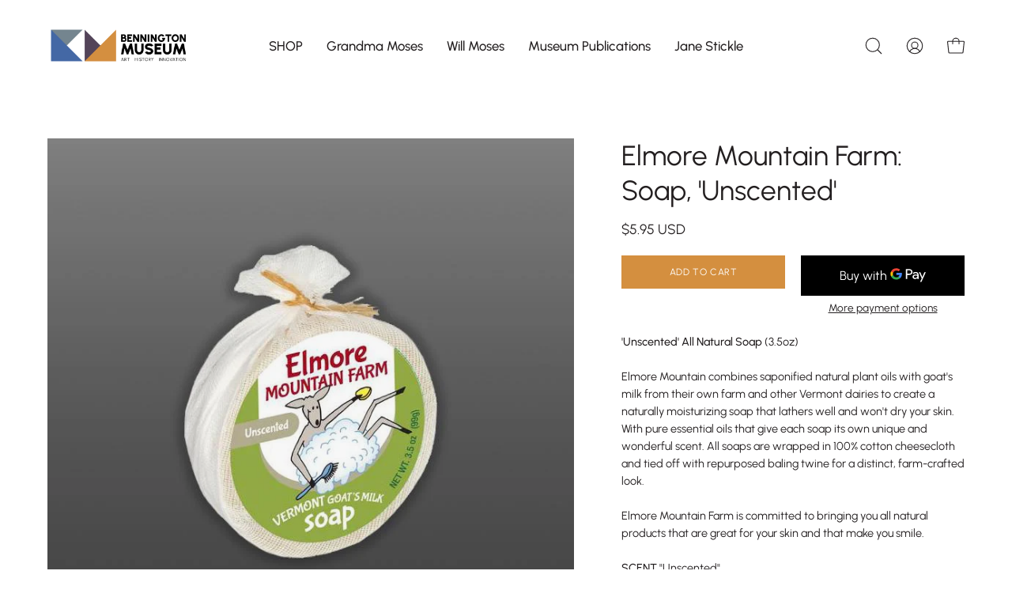

--- FILE ---
content_type: text/html; charset=utf-8
request_url: https://store.benningtonmuseum.org/collections/bath-and-body/products/elmore-mountain-farm-soap-unscented
body_size: 38320
content:
<!doctype html>
<html class="no-js no-touch" lang="en">
<head>  <meta charset="utf-8">
  <meta http-equiv='X-UA-Compatible' content='IE=edge'>
  <meta name="viewport" content="width=device-width, height=device-height, initial-scale=1.0, minimum-scale=1.0">
  <link rel="canonical" href="https://store.benningtonmuseum.org/products/elmore-mountain-farm-soap-unscented" />
  <link rel="preconnect" href="https://cdn.shopify.com" crossorigin>
  <link rel="preconnect" href="https://fonts.shopify.com" crossorigin>
  <link rel="preconnect" href="https://monorail-edge.shopifysvc.com" crossorigin>

  <link href="//store.benningtonmuseum.org/cdn/shop/t/12/assets/theme.css?v=110343461437651078811689345481" as="style" rel="preload">
  <link href="//store.benningtonmuseum.org/cdn/shop/t/12/assets/lazysizes.min.js?v=111431644619468174291689345481" as="script" rel="preload">
  <link href="//store.benningtonmuseum.org/cdn/shop/t/12/assets/vendor.js?v=113463091481672235871689345482" as="script" rel="preload">
  <link href="//store.benningtonmuseum.org/cdn/shop/t/12/assets/theme.js?v=64724494568616213171689345482" as="script" rel="preload">

  <link rel="preload" as="image" href="//store.benningtonmuseum.org/cdn/shop/t/12/assets/loading.svg?v=91665432863842511931689345482"><style data-shopify>:root { --loader-image-size: 150px; }:root { --loader-image-size: 320px; }html:not(.is-loading) .loading-overlay { opacity: 0; visibility: hidden; pointer-events: none; }
    .loading-overlay { position: fixed; top: 0; left: 0; z-index: 99999; width: 100vw; height: 100vh; display: flex; align-items: center; justify-content: center; background: var(--bg); transition: opacity 0.3s ease-out, visibility 0s linear 0.3s; }
    .loading-overlay .loader__image--fallback { width: 320px; height: 100%; background: var(--loader-image) no-repeat center center/contain; }
    .loader__image__holder { position: absolute; top: 0; left: 0; width: 100%; height: 100%; font-size: 0; display: flex; align-items: center; justify-content: center; animation: pulse-loading 2s infinite ease-in-out; }
    .loader__image { max-width: 150px; height: auto; object-fit: contain; }</style><script>
    const loadingAppearance = "once";
    const loaded = sessionStorage.getItem('loaded');

    if (loadingAppearance === 'once') {
      if (loaded === null) {
        sessionStorage.setItem('loaded', true);
        document.documentElement.classList.add('is-loading');
      }
    } else {
      document.documentElement.classList.add('is-loading');
    }
  </script><link rel="shortcut icon" href="//store.benningtonmuseum.org/cdn/shop/files/favicon2-BennMuseum_PrimaryLogo_32x32.png?v=1714402852" type="image/png" />
  <title>Elmore Mountain Farm: Soap, &#39;Unscented&#39; &ndash; Bennington Museum STORE</title><meta name="description" content="&#39;Unscented&#39; All Natural Soap (3.5oz)Elmore Mountain combines saponified natural plant oils with goat&#39;s milk from their own farm and other Vermont dairies to create a naturally moisturizing soap that lathers well and won&#39;t dry your skin. With pure essential oils that give each soap its own unique and wonderful scent. Al"><link rel="preload" as="font" href="//store.benningtonmuseum.org/cdn/fonts/urbanist/urbanist_n4.5f39b6cc8e2fb2c80ae3aed8eb44859d21d81e33.woff2" type="font/woff2" crossorigin><link rel="preload" as="font" href="//store.benningtonmuseum.org/cdn/fonts/urbanist/urbanist_n4.5f39b6cc8e2fb2c80ae3aed8eb44859d21d81e33.woff2" type="font/woff2" crossorigin>

<meta property="og:site_name" content="Bennington Museum STORE">
<meta property="og:url" content="https://store.benningtonmuseum.org/products/elmore-mountain-farm-soap-unscented">
<meta property="og:title" content="Elmore Mountain Farm: Soap, &#39;Unscented&#39;">
<meta property="og:type" content="product">
<meta property="og:description" content="&#39;Unscented&#39; All Natural Soap (3.5oz)Elmore Mountain combines saponified natural plant oils with goat&#39;s milk from their own farm and other Vermont dairies to create a naturally moisturizing soap that lathers well and won&#39;t dry your skin. With pure essential oils that give each soap its own unique and wonderful scent. Al"><meta property="og:image" content="http://store.benningtonmuseum.org/cdn/shop/products/BNB1EMM314.jpg?v=1535660994">
  <meta property="og:image:secure_url" content="https://store.benningtonmuseum.org/cdn/shop/products/BNB1EMM314.jpg?v=1535660994">
  <meta property="og:image:width" content="720">
  <meta property="og:image:height" content="720"><meta property="og:price:amount" content="5.95">
  <meta property="og:price:currency" content="USD"><meta name="twitter:card" content="summary_large_image">
<meta name="twitter:title" content="Elmore Mountain Farm: Soap, &#39;Unscented&#39;">
<meta name="twitter:description" content="&#39;Unscented&#39; All Natural Soap (3.5oz)Elmore Mountain combines saponified natural plant oils with goat&#39;s milk from their own farm and other Vermont dairies to create a naturally moisturizing soap that lathers well and won&#39;t dry your skin. With pure essential oils that give each soap its own unique and wonderful scent. Al"><style data-shopify>@font-face {
  font-family: Urbanist;
  font-weight: 400;
  font-style: normal;
  font-display: swap;
  src: url("//store.benningtonmuseum.org/cdn/fonts/urbanist/urbanist_n4.5f39b6cc8e2fb2c80ae3aed8eb44859d21d81e33.woff2") format("woff2"),
       url("//store.benningtonmuseum.org/cdn/fonts/urbanist/urbanist_n4.714f864d1175b68f0fa5f770f7f8ac4c879be891.woff") format("woff");
}

@font-face {
  font-family: Urbanist;
  font-weight: 400;
  font-style: normal;
  font-display: swap;
  src: url("//store.benningtonmuseum.org/cdn/fonts/urbanist/urbanist_n4.5f39b6cc8e2fb2c80ae3aed8eb44859d21d81e33.woff2") format("woff2"),
       url("//store.benningtonmuseum.org/cdn/fonts/urbanist/urbanist_n4.714f864d1175b68f0fa5f770f7f8ac4c879be891.woff") format("woff");
}



  @font-face {
  font-family: Urbanist;
  font-weight: 500;
  font-style: normal;
  font-display: swap;
  src: url("//store.benningtonmuseum.org/cdn/fonts/urbanist/urbanist_n5.6682d3f5f9aa0a473dd41f68e30f97f00b72f685.woff2") format("woff2"),
       url("//store.benningtonmuseum.org/cdn/fonts/urbanist/urbanist_n5.8b38238aeecc7132f9fa294cad03c2b685695378.woff") format("woff");
}




  @font-face {
  font-family: Urbanist;
  font-weight: 100;
  font-style: normal;
  font-display: swap;
  src: url("//store.benningtonmuseum.org/cdn/fonts/urbanist/urbanist_n1.b841eb4fb22d929f7f2fac3d7eb0fa3bf5339d27.woff2") format("woff2"),
       url("//store.benningtonmuseum.org/cdn/fonts/urbanist/urbanist_n1.0f487cd641fb10e1e4f5b54935eb2deeb946e2b6.woff") format("woff");
}




  @font-face {
  font-family: Urbanist;
  font-weight: 700;
  font-style: normal;
  font-display: swap;
  src: url("//store.benningtonmuseum.org/cdn/fonts/urbanist/urbanist_n7.6864a1afc49c5ce0c3bc1bd5e8b3f12350242a65.woff2") format("woff2"),
       url("//store.benningtonmuseum.org/cdn/fonts/urbanist/urbanist_n7.612da29083b748d1cce532849a87a86935e9fdc7.woff") format("woff");
}




  @font-face {
  font-family: Urbanist;
  font-weight: 100;
  font-style: normal;
  font-display: swap;
  src: url("//store.benningtonmuseum.org/cdn/fonts/urbanist/urbanist_n1.b841eb4fb22d929f7f2fac3d7eb0fa3bf5339d27.woff2") format("woff2"),
       url("//store.benningtonmuseum.org/cdn/fonts/urbanist/urbanist_n1.0f487cd641fb10e1e4f5b54935eb2deeb946e2b6.woff") format("woff");
}




  @font-face {
  font-family: Urbanist;
  font-weight: 500;
  font-style: normal;
  font-display: swap;
  src: url("//store.benningtonmuseum.org/cdn/fonts/urbanist/urbanist_n5.6682d3f5f9aa0a473dd41f68e30f97f00b72f685.woff2") format("woff2"),
       url("//store.benningtonmuseum.org/cdn/fonts/urbanist/urbanist_n5.8b38238aeecc7132f9fa294cad03c2b685695378.woff") format("woff");
}




  @font-face {
  font-family: Urbanist;
  font-weight: 400;
  font-style: italic;
  font-display: swap;
  src: url("//store.benningtonmuseum.org/cdn/fonts/urbanist/urbanist_i4.e14d8bb22880b3cb93a15ef0580fa203062f9079.woff2") format("woff2"),
       url("//store.benningtonmuseum.org/cdn/fonts/urbanist/urbanist_i4.da1403265d3e2c19b65a4c701e5dfd86cd2d2a3b.woff") format("woff");
}




  @font-face {
  font-family: Urbanist;
  font-weight: 700;
  font-style: italic;
  font-display: swap;
  src: url("//store.benningtonmuseum.org/cdn/fonts/urbanist/urbanist_i7.54a83d1364de37331c1b106d1378c758e809c241.woff2") format("woff2"),
       url("//store.benningtonmuseum.org/cdn/fonts/urbanist/urbanist_i7.22e1f3cae8d98ca9c7aef94d2d3f4c884cec3925.woff") format("woff");
}


:root {--COLOR-PRIMARY-OPPOSITE: #ffffff;
  --COLOR-PRIMARY-OPPOSITE-ALPHA-20: rgba(255, 255, 255, 0.2);
  --COLOR-PRIMARY-LIGHTEN-DARKEN-ALPHA-20: rgba(183, 117, 41, 0.2);
  --COLOR-PRIMARY-LIGHTEN-DARKEN-ALPHA-30: rgba(183, 117, 41, 0.3);

  --PRIMARY-BUTTONS-COLOR-BG: #d48f3f;
  --PRIMARY-BUTTONS-COLOR-TEXT: #ffffff;
  --PRIMARY-BUTTONS-COLOR-BORDER: #d48f3f;

  --PRIMARY-BUTTONS-COLOR-LIGHTEN-DARKEN: #b77529;

  --PRIMARY-BUTTONS-COLOR-ALPHA-05: rgba(212, 143, 63, 0.05);
  --PRIMARY-BUTTONS-COLOR-ALPHA-10: rgba(212, 143, 63, 0.1);
  --PRIMARY-BUTTONS-COLOR-ALPHA-50: rgba(212, 143, 63, 0.5);--COLOR-SECONDARY-OPPOSITE: #ffffff;
  --COLOR-SECONDARY-OPPOSITE-ALPHA-20: rgba(255, 255, 255, 0.2);
  --COLOR-SECONDARY-LIGHTEN-DARKEN-ALPHA-20: rgba(109, 90, 118, 0.2);
  --COLOR-SECONDARY-LIGHTEN-DARKEN-ALPHA-30: rgba(109, 90, 118, 0.3);

  --SECONDARY-BUTTONS-COLOR-BG: #524459;
  --SECONDARY-BUTTONS-COLOR-TEXT: #ffffff;
  --SECONDARY-BUTTONS-COLOR-BORDER: #524459;

  --SECONDARY-BUTTONS-COLOR-ALPHA-05: rgba(82, 68, 89, 0.05);
  --SECONDARY-BUTTONS-COLOR-ALPHA-10: rgba(82, 68, 89, 0.1);
  --SECONDARY-BUTTONS-COLOR-ALPHA-50: rgba(82, 68, 89, 0.5);--OUTLINE-BUTTONS-PRIMARY-BG: transparent;
  --OUTLINE-BUTTONS-PRIMARY-TEXT: #d48f3f;
  --OUTLINE-BUTTONS-PRIMARY-BORDER: #d48f3f;
  --OUTLINE-BUTTONS-PRIMARY-BG-HOVER: rgba(183, 117, 41, 0.2);

  --OUTLINE-BUTTONS-SECONDARY-BG: transparent;
  --OUTLINE-BUTTONS-SECONDARY-TEXT: #524459;
  --OUTLINE-BUTTONS-SECONDARY-BORDER: #524459;
  --OUTLINE-BUTTONS-SECONDARY-BG-HOVER: rgba(109, 90, 118, 0.2);

  --OUTLINE-BUTTONS-WHITE-BG: transparent;
  --OUTLINE-BUTTONS-WHITE-TEXT: #ffffff;
  --OUTLINE-BUTTONS-WHITE-BORDER: #ffffff;

  --OUTLINE-BUTTONS-BLACK-BG: transparent;
  --OUTLINE-BUTTONS-BLACK-TEXT: #000000;
  --OUTLINE-BUTTONS-BLACK-BORDER: #000000;--OUTLINE-SOLID-BUTTONS-PRIMARY-BG: #d48f3f;
  --OUTLINE-SOLID-BUTTONS-PRIMARY-TEXT: #ffffff;
  --OUTLINE-SOLID-BUTTONS-PRIMARY-BORDER: #ffffff;
  --OUTLINE-SOLID-BUTTONS-PRIMARY-BG-HOVER: rgba(255, 255, 255, 0.2);

  --OUTLINE-SOLID-BUTTONS-SECONDARY-BG: #524459;
  --OUTLINE-SOLID-BUTTONS-SECONDARY-TEXT: #ffffff;
  --OUTLINE-SOLID-BUTTONS-SECONDARY-BORDER: #ffffff;
  --OUTLINE-SOLID-BUTTONS-SECONDARY-BG-HOVER: rgba(255, 255, 255, 0.2);

  --OUTLINE-SOLID-BUTTONS-WHITE-BG: #ffffff;
  --OUTLINE-SOLID-BUTTONS-WHITE-TEXT: #000000;
  --OUTLINE-SOLID-BUTTONS-WHITE-BORDER: #000000;

  --OUTLINE-SOLID-BUTTONS-BLACK-BG: #000000;
  --OUTLINE-SOLID-BUTTONS-BLACK-TEXT: #ffffff;
  --OUTLINE-SOLID-BUTTONS-BLACK-BORDER: #ffffff;--COLOR-HEADING: #231f20;
  --COLOR-TEXT: #231f20;
  --COLOR-TEXT-DARKEN: #000000;
  --COLOR-TEXT-LIGHTEN: #594f51;
  --COLOR-TEXT-ALPHA-5: rgba(35, 31, 32, 0.05);
  --COLOR-TEXT-ALPHA-8: rgba(35, 31, 32, 0.08);
  --COLOR-TEXT-ALPHA-10: rgba(35, 31, 32, 0.1);
  --COLOR-TEXT-ALPHA-15: rgba(35, 31, 32, 0.15);
  --COLOR-TEXT-ALPHA-20: rgba(35, 31, 32, 0.2);
  --COLOR-TEXT-ALPHA-25: rgba(35, 31, 32, 0.25);
  --COLOR-TEXT-ALPHA-50: rgba(35, 31, 32, 0.5);
  --COLOR-TEXT-ALPHA-60: rgba(35, 31, 32, 0.6);
  --COLOR-TEXT-ALPHA-85: rgba(35, 31, 32, 0.85);

  --COLOR-BG: #ffffff;
  --COLOR-BG-ALPHA-25: rgba(255, 255, 255, 0.25);
  --COLOR-BG-ALPHA-35: rgba(255, 255, 255, 0.35);
  --COLOR-BG-ALPHA-60: rgba(255, 255, 255, 0.6);
  --COLOR-BG-ALPHA-65: rgba(255, 255, 255, 0.65);
  --COLOR-BG-ALPHA-85: rgba(255, 255, 255, 0.85);
  --COLOR-BG-OVERLAY: rgba(255, 255, 255, 0.75);
  --COLOR-BG-DARKEN: #e6e6e6;
  --COLOR-BG-LIGHTEN-DARKEN: #e6e6e6;
  --COLOR-BG-LIGHTEN-DARKEN-2: #cdcdcd;
  --COLOR-BG-LIGHTEN-DARKEN-3: #b3b3b3;
  --COLOR-BG-LIGHTEN-DARKEN-4: #9a9a9a;
  --COLOR-BG-LIGHTEN-DARKEN-CONTRAST: #b3b3b3;
  --COLOR-BG-LIGHTEN-DARKEN-CONTRAST-2: #999999;
  --COLOR-BG-LIGHTEN-DARKEN-CONTRAST-3: #808080;
  --COLOR-BG-LIGHTEN-DARKEN-CONTRAST-4: #666666;

  --COLOR-BG-SECONDARY: #d48f3f;
  --COLOR-BG-SECONDARY-LIGHTEN-DARKEN: #b77529;
  --COLOR-BG-SECONDARY-LIGHTEN-DARKEN-CONTRAST: #100a04;

  --COLOR-BG-ACCENT: #f5f5f5;
  --COLOR-BG-ACCENT-LIGHTEN: #ffffff;

  --COLOR-INPUT-BG: #ffffff;

  --COLOR-ACCENT: #4467a5;
  --COLOR-ACCENT-TEXT: #fff;

  --COLOR-BORDER: #d3d3d3;
  --COLOR-BORDER-ALPHA-15: rgba(211, 211, 211, 0.15);
  --COLOR-BORDER-ALPHA-30: rgba(211, 211, 211, 0.3);
  --COLOR-BORDER-ALPHA-50: rgba(211, 211, 211, 0.5);
  --COLOR-BORDER-ALPHA-65: rgba(211, 211, 211, 0.65);
  --COLOR-BORDER-LIGHTEN-DARKEN: #868686;
  --COLOR-BORDER-HAIRLINE: #f7f7f7;

  --COLOR-SALE-BG: #4da9da;
  --COLOR-SALE-TEXT: #ffffff;
  --COLOR-CUSTOM-BG: #0f121a;
  --COLOR-CUSTOM-TEXT: #ffffff;
  --COLOR-SOLD-BG: #ffffff;
  --COLOR-SOLD-TEXT: #248484;
  --COLOR-SAVING-BG: #d44646;
  --COLOR-SAVING-TEXT: #ffffff;

  --COLOR-WHITE-BLACK: fff;
  --COLOR-BLACK-WHITE: #000;--COLOR-DISABLED-GREY: rgba(35, 31, 32, 0.05);
  --COLOR-DISABLED-GREY-DARKEN: rgba(35, 31, 32, 0.45);
  --COLOR-ERROR: #D02E2E;
  --COLOR-ERROR-BG: #f3cbcb;
  --COLOR-SUCCESS: #56AD6A;
  --COLOR-SUCCESS-BG: #ECFEF0;
  --COLOR-WARN: #ECBD5E;
  --COLOR-TRANSPARENT: rgba(255, 255, 255, 0);

  --COLOR-WHITE: #ffffff;
  --COLOR-WHITE-DARKEN: #f2f2f2;
  --COLOR-WHITE-ALPHA-10: rgba(255, 255, 255, 0.1);
  --COLOR-WHITE-ALPHA-20: rgba(255, 255, 255, 0.2);
  --COLOR-WHITE-ALPHA-25: rgba(255, 255, 255, 0.25);
  --COLOR-WHITE-ALPHA-50: rgba(255, 255, 255, 0.5);
  --COLOR-WHITE-ALPHA-60: rgba(255, 255, 255, 0.6);
  --COLOR-BLACK: #000000;
  --COLOR-BLACK-LIGHTEN: #1a1a1a;
  --COLOR-BLACK-ALPHA-10: rgba(0, 0, 0, 0.1);
  --COLOR-BLACK-ALPHA-20: rgba(0, 0, 0, 0.2);
  --COLOR-BLACK-ALPHA-25: rgba(0, 0, 0, 0.25);
  --COLOR-BLACK-ALPHA-50: rgba(0, 0, 0, 0.5);
  --COLOR-BLACK-ALPHA-60: rgba(0, 0, 0, 0.6);--FONT-STACK-BODY: Urbanist, sans-serif;
  --FONT-STYLE-BODY: normal;
  --FONT-STYLE-BODY-ITALIC: italic;
  --FONT-ADJUST-BODY: 1.0;

  --FONT-WEIGHT-BODY: 400;
  --FONT-WEIGHT-BODY-LIGHT: 100;
  --FONT-WEIGHT-BODY-MEDIUM: 700;
  --FONT-WEIGHT-BODY-BOLD: 500;

  --FONT-STACK-HEADING: Urbanist, sans-serif;
  --FONT-STYLE-HEADING: normal;
  --FONT-STYLE-HEADING-ITALIC: italic;
  --FONT-ADJUST-HEADING: 1.1;

  --FONT-WEIGHT-HEADING: 400;
  --FONT-WEIGHT-HEADING-LIGHT: 100;
  --FONT-WEIGHT-HEADING-MEDIUM: 700;
  --FONT-WEIGHT-HEADING-BOLD: 500;

  --FONT-STACK-NAV: Urbanist, sans-serif;
  --FONT-STYLE-NAV: normal;
  --FONT-STYLE-NAV-ITALIC: italic;
  --FONT-ADJUST-NAV: 1.05;

  --FONT-WEIGHT-NAV: 400;
  --FONT-WEIGHT-NAV-LIGHT: 100;
  --FONT-WEIGHT-NAV-MEDIUM: 700;
  --FONT-WEIGHT-NAV-BOLD: 500;

  --FONT-STACK-BUTTON: Urbanist, sans-serif;
  --FONT-STYLE-BUTTON: normal;
  --FONT-STYLE-BUTTON-ITALIC: italic;
  --FONT-ADJUST-BUTTON: 0.75;

  --FONT-WEIGHT-BUTTON: 400;
  --FONT-WEIGHT-BUTTON-MEDIUM: 700;
  --FONT-WEIGHT-BUTTON-BOLD: 500;

  --FONT-STACK-SUBHEADING: Urbanist, sans-serif;
  --FONT-STYLE-SUBHEADING: normal;
  --FONT-STYLE-SUBHEADING-ITALIC: italic;
  --FONT-ADJUST-SUBHEADING: 1.1;

  --FONT-WEIGHT-SUBHEADING: 400;
  --FONT-WEIGHT-SUBHEADING-LIGHT: 100;
  --FONT-WEIGHT-SUBHEADING-MEDIUM: 700;
  --FONT-WEIGHT-SUBHEADING-BOLD: 500;

  
    --FONT-WEIGHT-SUBHEADING: var(--FONT-WEIGHT-SUBHEADING-BOLD);
  

  --LETTER-SPACING-SUBHEADING: -0.025em;
  --LETTER-SPACING-BUTTON: 0.05em;

  --BUTTON-TEXT-CAPS: uppercase;
  --SUBHEADING-TEXT-CAPS: uppercase;--FONT-SIZE-INPUT: 1.0rem;--RADIUS: 0px;
  --RADIUS-SMALL: 0px;
  --RADIUS-TINY: 0px;
  --RADIUS-BADGE: 0px;
  --RADIUS-CHECKBOX: 0px;
  --RADIUS-TEXTAREA: 0px;--PRODUCT-MEDIA-PADDING-TOP: 100%;--BORDER-WIDTH: 1px;--STROKE-WIDTH: 12px;--SITE-WIDTH: 1440px;
  --SITE-WIDTH-NARROW: 840px;--ICON-ARROW-RIGHT: url( "//store.benningtonmuseum.org/cdn/shop/t/12/assets/icon-chevron-right.svg?v=115618353204357621731689345482" );--loading-svg: url( "//store.benningtonmuseum.org/cdn/shop/t/12/assets/loading.svg?v=91665432863842511931689345482" );
  --icon-check: url( "//store.benningtonmuseum.org/cdn/shop/t/12/assets/icon-check.svg?v=175316081881880408121689345482" );
  --icon-check-swatch: url( "//store.benningtonmuseum.org/cdn/shop/t/12/assets/icon-check-swatch.svg?v=131897745589030387781689345482" );
  --icon-zoom-in: url( "//store.benningtonmuseum.org/cdn/shop/t/12/assets/icon-zoom-in.svg?v=157433013461716915331689345482" );
  --icon-zoom-out: url( "//store.benningtonmuseum.org/cdn/shop/t/12/assets/icon-zoom-out.svg?v=164909107869959372931689345482" );--collection-sticky-bar-height: 0px;
  --collection-image-padding-top: 60%;

  --drawer-width: 400px;
  --drawer-transition: transform 0.4s cubic-bezier(0.46, 0.01, 0.32, 1);--gutter: 60px;
  --gutter-mobile: 20px;
  --grid-gutter: 20px;
  --grid-gutter-mobile: 35px;--inner: 20px;
  --inner-tablet: 18px;
  --inner-mobile: 16px;--grid: repeat(4, minmax(0, 1fr));
  --grid-tablet: repeat(3, minmax(0, 1fr));
  --grid-mobile: repeat(2, minmax(0, 1fr));
  --megamenu-grid: repeat(4, minmax(0, 1fr));
  --grid-row: 1 / span 4;--scrollbar-width: 0px;--overlay: #000;
  --overlay-opacity: 1;--swatch-width: 40px;
  --swatch-height: 20px;
  --swatch-size: 32px;
  --swatch-size-mobile: 30px;

  
  --move-offset: 20px;

  
  --autoplay-speed: 2200ms;

  
--filter-bg: .97;
  --product-filter-bg: .97;
  }</style><link href="//store.benningtonmuseum.org/cdn/shop/t/12/assets/theme.css?v=110343461437651078811689345481" rel="stylesheet" type="text/css" media="all" /><script type="text/javascript">
    if (window.MSInputMethodContext && document.documentMode) {
      var scripts = document.getElementsByTagName('script')[0];
      var polyfill = document.createElement("script");
      polyfill.defer = true;
      polyfill.src = "//store.benningtonmuseum.org/cdn/shop/t/12/assets/ie11.js?v=164037955086922138091689345482";

      scripts.parentNode.insertBefore(polyfill, scripts);

      document.documentElement.classList.add('ie11');
    } else {
      document.documentElement.className = document.documentElement.className.replace('no-js', 'js');
    }

    document.addEventListener('lazyloaded', (e) => {
      const lazyImage = e.target.parentNode;
      if (lazyImage.classList.contains('lazy-image')) {
        // Wait for the fade in images animation to complete
        setTimeout(() => {
          lazyImage.style.backgroundImage = 'none';
        }, 500);
      }
    });

    let root = '/';
    if (root[root.length - 1] !== '/') {
      root = `${root}/`;
    }

    window.theme = {
      routes: {
        root: root,
        cart_url: "\/cart",
        cart_add_url: "\/cart\/add",
        cart_change_url: "\/cart\/change",
        shop_url: "https:\/\/store.benningtonmuseum.org",
        searchUrl: '/search',
        predictiveSearchUrl: '/search/suggest',
        product_recommendations_url: "\/recommendations\/products"
      },
      assets: {
        photoswipe: '//store.benningtonmuseum.org/cdn/shop/t/12/assets/photoswipe.js?v=162613001030112971491689345482',
        smoothscroll: '//store.benningtonmuseum.org/cdn/shop/t/12/assets/smoothscroll.js?v=37906625415260927261689345481',
        no_image: "//store.benningtonmuseum.org/cdn/shopifycloud/storefront/assets/no-image-2048-a2addb12_1024x.gif",
        swatches: '//store.benningtonmuseum.org/cdn/shop/t/12/assets/swatches.json?v=108341084980828767351689345482',
        base: "//store.benningtonmuseum.org/cdn/shop/t/12/assets/"
      },
      strings: {
        add_to_cart: "Add to Cart",
        cart_acceptance_error: "You must accept our terms and conditions.",
        cart_empty: "Your cart is currently empty.",
        cart_price: "Price",
        cart_quantity: "Quantity",
        cart_items_one: "{{ count }} item",
        cart_items_many: "{{ count }} items",
        cart_title: "Cart",
        cart_total: "Total",
        continue_shopping: "Continue Shopping",
        free: "Free",
        limit_error: "Sorry, looks like we don\u0026#39;t have enough of this product.",
        preorder: "Pre-Order",
        remove: "Remove",
        sale_badge_text: "Sale",
        saving_badge: "Save {{ discount }}",
        saving_up_to_badge: "Save up to {{ discount }}",
        sold_out: "Sold Out",
        subscription: "Subscription",
        unavailable: "Unavailable",
        unit_price_label: "Unit price",
        unit_price_separator: "per",
        zero_qty_error: "Quantity must be greater than 0.",
        delete_confirm: "Are you sure you wish to delete this address?",
        newsletter_product_availability: "Notify Me When It’s Available"
      },
      icons: {
        plus: '<svg aria-hidden="true" focusable="false" role="presentation" class="icon icon-toggle-plus" viewBox="0 0 192 192"><path d="M30 96h132M96 30v132" stroke="currentColor" stroke-linecap="round" stroke-linejoin="round"/></svg>',
        minus: '<svg aria-hidden="true" focusable="false" role="presentation" class="icon icon-toggle-minus" viewBox="0 0 192 192"><path d="M30 96h132" stroke="currentColor" stroke-linecap="round" stroke-linejoin="round"/></svg>',
        close: '<svg aria-hidden="true" focusable="false" role="presentation" class="icon icon-close" viewBox="0 0 192 192"><path d="M150 42 42 150M150 150 42 42" stroke="currentColor" stroke-linecap="round" stroke-linejoin="round"/></svg>'
      },
      settings: {
        animations: false,
        cartType: "drawer",
        enableAcceptTerms: false,
        enableInfinityScroll: false,
        enablePaymentButton: false,
        gridImageSize: "contain",
        gridImageAspectRatio: 1,
        mobileMenuBehaviour: "link",
        productGridHover: "image",
        savingBadgeType: "percentage",
        showSaleBadge: true,
        showSoldBadge: true,
        showSavingBadge: true,
        quickBuy: "quick_buy",
        suggestArticles: false,
        suggestCollections: true,
        suggestProducts: true,
        suggestPages: false,
        suggestionsResultsLimit: 10,
        currency_code_enable: true,
        hideInventoryCount: true,
        enableColorSwatchesCollection: true,
      },
      sizes: {
        mobile: 480,
        small: 768,
        large: 1024,
        widescreen: 1440
      },
      moneyFormat: "${{amount}}",
      moneyWithCurrencyFormat: "${{amount}} USD",
      subtotal: 0,
      info: {
        name: 'Palo Alto'
      },
      version: '5.1.1'
    };
    window.lazySizesConfig = window.lazySizesConfig || {};
    window.lazySizesConfig.preloadAfterLoad = true;
    window.PaloAlto = window.PaloAlto || {};
    window.slate = window.slate || {};
    window.isHeaderTransparent = false;
    window.stickyHeaderHeight = 60;
    window.lastWindowWidth = window.innerWidth || document.documentElement.clientWidth;

    if (window.performance) {
      window.performance.mark('init');
    } else {
      window.fastNetworkAndCPU = false;
    }
  </script>
  <script src="//store.benningtonmuseum.org/cdn/shop/t/12/assets/lazysizes.min.js?v=111431644619468174291689345481" async="async"></script><script src="//store.benningtonmuseum.org/cdn/shop/t/12/assets/vendor.js?v=113463091481672235871689345482" defer="defer"></script>
  <script src="//store.benningtonmuseum.org/cdn/shop/t/12/assets/theme.js?v=64724494568616213171689345482" defer="defer"></script><script>window.performance && window.performance.mark && window.performance.mark('shopify.content_for_header.start');</script><meta name="google-site-verification" content="_pZYfAMDypyX7PZZ825PSwQgbxXYTjnab6V-KUW_HF4">
<meta id="shopify-digital-wallet" name="shopify-digital-wallet" content="/21872175/digital_wallets/dialog">
<link rel="alternate" type="application/json+oembed" href="https://store.benningtonmuseum.org/products/elmore-mountain-farm-soap-unscented.oembed">
<script async="async" src="/checkouts/internal/preloads.js?locale=en-US"></script>
<script id="shopify-features" type="application/json">{"accessToken":"452a864776c6a1709c9c4689ebe620b3","betas":["rich-media-storefront-analytics"],"domain":"store.benningtonmuseum.org","predictiveSearch":true,"shopId":21872175,"locale":"en"}</script>
<script>var Shopify = Shopify || {};
Shopify.shop = "benningtonmuseumstore.myshopify.com";
Shopify.locale = "en";
Shopify.currency = {"active":"USD","rate":"1.0"};
Shopify.country = "US";
Shopify.theme = {"name":"Palo Alto Current 07\/14 = Bennington Store 2023","id":131979772084,"schema_name":"Palo Alto","schema_version":"5.1.1","theme_store_id":777,"role":"main"};
Shopify.theme.handle = "null";
Shopify.theme.style = {"id":null,"handle":null};
Shopify.cdnHost = "store.benningtonmuseum.org/cdn";
Shopify.routes = Shopify.routes || {};
Shopify.routes.root = "/";</script>
<script type="module">!function(o){(o.Shopify=o.Shopify||{}).modules=!0}(window);</script>
<script>!function(o){function n(){var o=[];function n(){o.push(Array.prototype.slice.apply(arguments))}return n.q=o,n}var t=o.Shopify=o.Shopify||{};t.loadFeatures=n(),t.autoloadFeatures=n()}(window);</script>
<script id="shop-js-analytics" type="application/json">{"pageType":"product"}</script>
<script defer="defer" async type="module" src="//store.benningtonmuseum.org/cdn/shopifycloud/shop-js/modules/v2/client.init-shop-cart-sync_CG-L-Qzi.en.esm.js"></script>
<script defer="defer" async type="module" src="//store.benningtonmuseum.org/cdn/shopifycloud/shop-js/modules/v2/chunk.common_B8yXDTDb.esm.js"></script>
<script type="module">
  await import("//store.benningtonmuseum.org/cdn/shopifycloud/shop-js/modules/v2/client.init-shop-cart-sync_CG-L-Qzi.en.esm.js");
await import("//store.benningtonmuseum.org/cdn/shopifycloud/shop-js/modules/v2/chunk.common_B8yXDTDb.esm.js");

  window.Shopify.SignInWithShop?.initShopCartSync?.({"fedCMEnabled":true,"windoidEnabled":true});

</script>
<script>(function() {
  var isLoaded = false;
  function asyncLoad() {
    if (isLoaded) return;
    isLoaded = true;
    var urls = ["https:\/\/www.improvedcontactform.com\/icf.js?shop=benningtonmuseumstore.myshopify.com","\/\/static.zotabox.com\/d\/2\/d2dcd584c706031f19c546c0a5d6f381\/widgets.js?shop=benningtonmuseumstore.myshopify.com"];
    for (var i = 0; i < urls.length; i++) {
      var s = document.createElement('script');
      s.type = 'text/javascript';
      s.async = true;
      s.src = urls[i];
      var x = document.getElementsByTagName('script')[0];
      x.parentNode.insertBefore(s, x);
    }
  };
  if(window.attachEvent) {
    window.attachEvent('onload', asyncLoad);
  } else {
    window.addEventListener('load', asyncLoad, false);
  }
})();</script>
<script id="__st">var __st={"a":21872175,"offset":-18000,"reqid":"4de99b05-7b17-4cc4-b20d-6b46f564e342-1767992399","pageurl":"store.benningtonmuseum.org\/collections\/bath-and-body\/products\/elmore-mountain-farm-soap-unscented","u":"f5aa76e2f1da","p":"product","rtyp":"product","rid":1415804452941};</script>
<script>window.ShopifyPaypalV4VisibilityTracking = true;</script>
<script id="captcha-bootstrap">!function(){'use strict';const t='contact',e='account',n='new_comment',o=[[t,t],['blogs',n],['comments',n],[t,'customer']],c=[[e,'customer_login'],[e,'guest_login'],[e,'recover_customer_password'],[e,'create_customer']],r=t=>t.map((([t,e])=>`form[action*='/${t}']:not([data-nocaptcha='true']) input[name='form_type'][value='${e}']`)).join(','),a=t=>()=>t?[...document.querySelectorAll(t)].map((t=>t.form)):[];function s(){const t=[...o],e=r(t);return a(e)}const i='password',u='form_key',d=['recaptcha-v3-token','g-recaptcha-response','h-captcha-response',i],f=()=>{try{return window.sessionStorage}catch{return}},m='__shopify_v',_=t=>t.elements[u];function p(t,e,n=!1){try{const o=window.sessionStorage,c=JSON.parse(o.getItem(e)),{data:r}=function(t){const{data:e,action:n}=t;return t[m]||n?{data:e,action:n}:{data:t,action:n}}(c);for(const[e,n]of Object.entries(r))t.elements[e]&&(t.elements[e].value=n);n&&o.removeItem(e)}catch(o){console.error('form repopulation failed',{error:o})}}const l='form_type',E='cptcha';function T(t){t.dataset[E]=!0}const w=window,h=w.document,L='Shopify',v='ce_forms',y='captcha';let A=!1;((t,e)=>{const n=(g='f06e6c50-85a8-45c8-87d0-21a2b65856fe',I='https://cdn.shopify.com/shopifycloud/storefront-forms-hcaptcha/ce_storefront_forms_captcha_hcaptcha.v1.5.2.iife.js',D={infoText:'Protected by hCaptcha',privacyText:'Privacy',termsText:'Terms'},(t,e,n)=>{const o=w[L][v],c=o.bindForm;if(c)return c(t,g,e,D).then(n);var r;o.q.push([[t,g,e,D],n]),r=I,A||(h.body.append(Object.assign(h.createElement('script'),{id:'captcha-provider',async:!0,src:r})),A=!0)});var g,I,D;w[L]=w[L]||{},w[L][v]=w[L][v]||{},w[L][v].q=[],w[L][y]=w[L][y]||{},w[L][y].protect=function(t,e){n(t,void 0,e),T(t)},Object.freeze(w[L][y]),function(t,e,n,w,h,L){const[v,y,A,g]=function(t,e,n){const i=e?o:[],u=t?c:[],d=[...i,...u],f=r(d),m=r(i),_=r(d.filter((([t,e])=>n.includes(e))));return[a(f),a(m),a(_),s()]}(w,h,L),I=t=>{const e=t.target;return e instanceof HTMLFormElement?e:e&&e.form},D=t=>v().includes(t);t.addEventListener('submit',(t=>{const e=I(t);if(!e)return;const n=D(e)&&!e.dataset.hcaptchaBound&&!e.dataset.recaptchaBound,o=_(e),c=g().includes(e)&&(!o||!o.value);(n||c)&&t.preventDefault(),c&&!n&&(function(t){try{if(!f())return;!function(t){const e=f();if(!e)return;const n=_(t);if(!n)return;const o=n.value;o&&e.removeItem(o)}(t);const e=Array.from(Array(32),(()=>Math.random().toString(36)[2])).join('');!function(t,e){_(t)||t.append(Object.assign(document.createElement('input'),{type:'hidden',name:u})),t.elements[u].value=e}(t,e),function(t,e){const n=f();if(!n)return;const o=[...t.querySelectorAll(`input[type='${i}']`)].map((({name:t})=>t)),c=[...d,...o],r={};for(const[a,s]of new FormData(t).entries())c.includes(a)||(r[a]=s);n.setItem(e,JSON.stringify({[m]:1,action:t.action,data:r}))}(t,e)}catch(e){console.error('failed to persist form',e)}}(e),e.submit())}));const S=(t,e)=>{t&&!t.dataset[E]&&(n(t,e.some((e=>e===t))),T(t))};for(const o of['focusin','change'])t.addEventListener(o,(t=>{const e=I(t);D(e)&&S(e,y())}));const B=e.get('form_key'),M=e.get(l),P=B&&M;t.addEventListener('DOMContentLoaded',(()=>{const t=y();if(P)for(const e of t)e.elements[l].value===M&&p(e,B);[...new Set([...A(),...v().filter((t=>'true'===t.dataset.shopifyCaptcha))])].forEach((e=>S(e,t)))}))}(h,new URLSearchParams(w.location.search),n,t,e,['guest_login'])})(!0,!0)}();</script>
<script integrity="sha256-4kQ18oKyAcykRKYeNunJcIwy7WH5gtpwJnB7kiuLZ1E=" data-source-attribution="shopify.loadfeatures" defer="defer" src="//store.benningtonmuseum.org/cdn/shopifycloud/storefront/assets/storefront/load_feature-a0a9edcb.js" crossorigin="anonymous"></script>
<script data-source-attribution="shopify.dynamic_checkout.dynamic.init">var Shopify=Shopify||{};Shopify.PaymentButton=Shopify.PaymentButton||{isStorefrontPortableWallets:!0,init:function(){window.Shopify.PaymentButton.init=function(){};var t=document.createElement("script");t.src="https://store.benningtonmuseum.org/cdn/shopifycloud/portable-wallets/latest/portable-wallets.en.js",t.type="module",document.head.appendChild(t)}};
</script>
<script data-source-attribution="shopify.dynamic_checkout.buyer_consent">
  function portableWalletsHideBuyerConsent(e){var t=document.getElementById("shopify-buyer-consent"),n=document.getElementById("shopify-subscription-policy-button");t&&n&&(t.classList.add("hidden"),t.setAttribute("aria-hidden","true"),n.removeEventListener("click",e))}function portableWalletsShowBuyerConsent(e){var t=document.getElementById("shopify-buyer-consent"),n=document.getElementById("shopify-subscription-policy-button");t&&n&&(t.classList.remove("hidden"),t.removeAttribute("aria-hidden"),n.addEventListener("click",e))}window.Shopify?.PaymentButton&&(window.Shopify.PaymentButton.hideBuyerConsent=portableWalletsHideBuyerConsent,window.Shopify.PaymentButton.showBuyerConsent=portableWalletsShowBuyerConsent);
</script>
<script>
  function portableWalletsCleanup(e){e&&e.src&&console.error("Failed to load portable wallets script "+e.src);var t=document.querySelectorAll("shopify-accelerated-checkout .shopify-payment-button__skeleton, shopify-accelerated-checkout-cart .wallet-cart-button__skeleton"),e=document.getElementById("shopify-buyer-consent");for(let e=0;e<t.length;e++)t[e].remove();e&&e.remove()}function portableWalletsNotLoadedAsModule(e){e instanceof ErrorEvent&&"string"==typeof e.message&&e.message.includes("import.meta")&&"string"==typeof e.filename&&e.filename.includes("portable-wallets")&&(window.removeEventListener("error",portableWalletsNotLoadedAsModule),window.Shopify.PaymentButton.failedToLoad=e,"loading"===document.readyState?document.addEventListener("DOMContentLoaded",window.Shopify.PaymentButton.init):window.Shopify.PaymentButton.init())}window.addEventListener("error",portableWalletsNotLoadedAsModule);
</script>

<script type="module" src="https://store.benningtonmuseum.org/cdn/shopifycloud/portable-wallets/latest/portable-wallets.en.js" onError="portableWalletsCleanup(this)" crossorigin="anonymous"></script>
<script nomodule>
  document.addEventListener("DOMContentLoaded", portableWalletsCleanup);
</script>

<link id="shopify-accelerated-checkout-styles" rel="stylesheet" media="screen" href="https://store.benningtonmuseum.org/cdn/shopifycloud/portable-wallets/latest/accelerated-checkout-backwards-compat.css" crossorigin="anonymous">
<style id="shopify-accelerated-checkout-cart">
        #shopify-buyer-consent {
  margin-top: 1em;
  display: inline-block;
  width: 100%;
}

#shopify-buyer-consent.hidden {
  display: none;
}

#shopify-subscription-policy-button {
  background: none;
  border: none;
  padding: 0;
  text-decoration: underline;
  font-size: inherit;
  cursor: pointer;
}

#shopify-subscription-policy-button::before {
  box-shadow: none;
}

      </style>

<script>window.performance && window.performance.mark && window.performance.mark('shopify.content_for_header.end');</script>
<!-- BEGIN app block: shopify://apps/buddha-mega-menu-navigation/blocks/megamenu/dbb4ce56-bf86-4830-9b3d-16efbef51c6f -->
<script>
        var productImageAndPrice = [],
            collectionImages = [],
            articleImages = [],
            mmLivIcons = false,
            mmFlipClock = false,
            mmFixesUseJquery = false,
            mmNumMMI = 11,
            mmSchemaTranslation = {},
            mmMenuStrings =  [] ,
            mmShopLocale = "en",
            mmShopLocaleCollectionsRoute = "/collections",
            mmSchemaDesignJSON = [{"action":"design","setting":"font_family","value":"Default"},{"action":"design","setting":"font_size","value":"13px"},{"action":"design","setting":"text_color","value":"#222222"},{"action":"design","setting":"link_hover_color","value":"#0da19a"},{"action":"design","setting":"link_color","value":"#4e4e4e"},{"action":"design","setting":"background_hover_color","value":"#f9f9f9"},{"action":"design","setting":"background_color","value":"#ffffff"},{"action":"design","setting":"price_color","value":"#0da19a"},{"action":"design","setting":"contact_right_btn_text_color","value":"#ffffff"},{"action":"design","setting":"contact_right_btn_bg_color","value":"#3A3A3A"},{"action":"design","setting":"contact_left_bg_color","value":"#3A3A3A"},{"action":"design","setting":"contact_left_alt_color","value":"#CCCCCC"},{"action":"design","setting":"contact_left_text_color","value":"#f1f1f0"},{"action":"design","setting":"addtocart_enable","value":"true"},{"action":"design","setting":"addtocart_text_color","value":"#333333"},{"action":"design","setting":"addtocart_background_color","value":"#ffffff"},{"action":"design","setting":"addtocart_text_hover_color","value":"#ffffff"},{"action":"design","setting":"addtocart_background_hover_color","value":"#0da19a"},{"action":"design","setting":"countdown_color","value":"#ffffff"},{"action":"design","setting":"countdown_background_color","value":"#333333"},{"action":"design","setting":"vertical_font_family","value":"Default"},{"action":"design","setting":"vertical_font_size","value":"13px"},{"action":"design","setting":"vertical_text_color","value":"#ffffff"},{"action":"design","setting":"vertical_link_color","value":"#ffffff"},{"action":"design","setting":"vertical_link_hover_color","value":"#ffffff"},{"action":"design","setting":"vertical_price_color","value":"#ffffff"},{"action":"design","setting":"vertical_contact_right_btn_text_color","value":"#ffffff"},{"action":"design","setting":"vertical_addtocart_enable","value":"true"},{"action":"design","setting":"vertical_addtocart_text_color","value":"#ffffff"},{"action":"design","setting":"vertical_countdown_color","value":"#ffffff"},{"action":"design","setting":"vertical_countdown_background_color","value":"#333333"},{"action":"design","setting":"vertical_background_color","value":"#017b86"},{"action":"design","setting":"vertical_addtocart_background_color","value":"#333333"},{"action":"design","setting":"vertical_contact_right_btn_bg_color","value":"#333333"},{"action":"design","setting":"vertical_contact_left_alt_color","value":"#333333"}],
            mmDomChangeSkipUl = "",
            buddhaMegaMenuShop = "benningtonmuseumstore.myshopify.com",
            mmWireframeCompression = "0",
            mmExtensionAssetUrl = "https://cdn.shopify.com/extensions/019abe06-4a3f-7763-88da-170e1b54169b/mega-menu-151/assets/";var bestSellersHTML = '';var newestProductsHTML = '';/* get link lists api */
        var linkLists={"main-menu" : {"title":"Main Menu 2026", "items":["/collections/accessories","/pages/shop-books","/collections/home","/collections/prints-cards","/collections/play","/collections/clothing",]},"footer" : {"title":"Footer menu", "items":["/pages/contact-us","/pages/shipping","https://store.benningtonmuseum.org/pages/member-discounts","/pages/privacy-policy","/pages/return-policy","/policies/refund-policy","/policies/terms-of-service","/pages/terms-of-use","/collections/collection-research","https://benningtonmuseum.org/join-give/",]},"member-info" : {"title":"Membership Info", "items":["/pages/member-discounts",]},"shop" : {"title":"Shop by Category", "items":["/collections/accessories","/collections/cards","/collections/crafts","/collections/desk-1","/collections/home","/collections/kids","/collections/magnetic","/collections/nboss","/collections/prints","/collections/puzzles",]},"shop-1" : {"title":"Shop", "items":["/","/",]},"dawn-test" : {"title":"Dawn-Test", "items":["/collections/all","/collections/grandma-moses-all-product",]},"main-nav-2024" : {"title":"Main Nav 2024", "items":["/collections","/collections/grandma-moses-all-product","/collections/will-moses","/collections/museum-pub","/collections/janestickle",]},"customer-account-main-menu" : {"title":"Customer account main menu", "items":["/","https://shopify.com/21872175/account/orders?locale=en&amp;region_country=US",]},};/*ENDPARSE*/

        

        /* set product prices *//* get the collection images *//* get the article images *//* customer fixes */
        var mmThemeFixesBeforeInit = function(){ customMenuUls = "#AccessibleNav, .mobile-nav, ul"; }; var mmThemeFixesBefore = function(){ if (selectedMenu=="main-menu" && tempMenuObject.u.matches("#AccessibleNav")) { tempMenuObject.forceMenu = true; tempMenuObject.skipCheck = true; tempMenuObject.liClasses = "site-nav__item site-nav__expanded-item nav__item nav__item--level-1 nav__item--default"; tempMenuObject.aClasses = "site-nav__link nav__link"; tempMenuObject.liItems = mmGetChildren(tempMenuObject.u, ".site-nav__expanded-item"); } if (selectedMenu=="main-menu" && tempMenuObject.u.matches(".mobile-nav") && !tempMenuObject.u.matches(".mobile-nav--bottom")) { tempMenuObject.forceMenu = true; tempMenuObject.skipCheck = true; tempMenuObject.liClasses = "mobile-nav__item"; tempMenuObject.aClasses = "mobile-nav__link mobile-nav__link--level-1"; tempMenuObject.liItems = mmGetChildren(tempMenuObject.u, ".mobile-nav__item"); } }; 
        

        var mmWireframe = {"html" : "<li class=\"buddha-menu-item\" itemId=\"Q5Bm6\"  ><a data-href=\"/\" href=\"/\" aria-label=\" \" data-no-instant=\"\" onclick=\"mmGoToPage(this, event); return false;\"  ><i class=\"mm-icon static fa fa-home\" aria-hidden=\"true\"></i><span class=\"mm-title\"></span></a></li><li class=\"buddha-menu-item\" itemId=\"C1Scq\"  ><a data-href=\"/pages/shop\" href=\"/pages/shop\" aria-label=\"SHOP\" data-no-instant=\"\" onclick=\"mmGoToPage(this, event); return false;\"  ><i class=\"mm-icon static fa fa-bars\" aria-hidden=\"true\"></i><span class=\"mm-title\">SHOP</span><i class=\"mm-arrow mm-angle-down\" aria-hidden=\"true\"></i><span class=\"toggle-menu-btn\" style=\"display:none;\" title=\"Toggle menu\" onclick=\"return toggleSubmenu(this)\"><span class=\"mm-arrow-icon\"><span class=\"bar-one\"></span><span class=\"bar-two\"></span></span></span></a><ul class=\"mm-submenu tree  small \"><li data-href=\"/collections/accessories\" href=\"/collections/accessories\" aria-label=\"Accessories\" data-no-instant=\"\" onclick=\"mmGoToPage(this, event); return false;\"  ><a data-href=\"/collections/accessories\" href=\"/collections/accessories\" aria-label=\"Accessories\" data-no-instant=\"\" onclick=\"mmGoToPage(this, event); return false;\"  ><span class=\"mm-title\">Accessories</span><i class=\"mm-arrow mm-angle-down\" aria-hidden=\"true\"></i><span class=\"toggle-menu-btn\" style=\"display:none;\" title=\"Toggle menu\" onclick=\"return toggleSubmenu(this)\"><span class=\"mm-arrow-icon\"><span class=\"bar-one\"></span><span class=\"bar-two\"></span></span></span></a><ul class=\"mm-submenu tree  small mm-last-level\"><li data-href=\"/collections/accessories-bracelets\" href=\"/collections/accessories-bracelets\" aria-label=\"Bracelets\" data-no-instant=\"\" onclick=\"mmGoToPage(this, event); return false;\"  ><a data-href=\"/collections/accessories-bracelets\" href=\"/collections/accessories-bracelets\" aria-label=\"Bracelets\" data-no-instant=\"\" onclick=\"mmGoToPage(this, event); return false;\"  ><span class=\"mm-title\">Bracelets</span></a></li><li data-href=\"/collections/accessories-earrings\" href=\"/collections/accessories-earrings\" aria-label=\"Earrings\" data-no-instant=\"\" onclick=\"mmGoToPage(this, event); return false;\"  ><a data-href=\"/collections/accessories-earrings\" href=\"/collections/accessories-earrings\" aria-label=\"Earrings\" data-no-instant=\"\" onclick=\"mmGoToPage(this, event); return false;\"  ><span class=\"mm-title\">Earrings</span></a></li><li data-href=\"/collections/accessories-luggage-tag\" href=\"/collections/accessories-luggage-tag\" aria-label=\"Luggage Tag\" data-no-instant=\"\" onclick=\"mmGoToPage(this, event); return false;\"  ><a data-href=\"/collections/accessories-luggage-tag\" href=\"/collections/accessories-luggage-tag\" aria-label=\"Luggage Tag\" data-no-instant=\"\" onclick=\"mmGoToPage(this, event); return false;\"  ><span class=\"mm-title\">Luggage Tag</span></a></li><li data-href=\"/collections/accessories-necklaces\" href=\"/collections/accessories-necklaces\" aria-label=\"Necklaces\" data-no-instant=\"\" onclick=\"mmGoToPage(this, event); return false;\"  ><a data-href=\"/collections/accessories-necklaces\" href=\"/collections/accessories-necklaces\" aria-label=\"Necklaces\" data-no-instant=\"\" onclick=\"mmGoToPage(this, event); return false;\"  ><span class=\"mm-title\">Necklaces</span></a></li><li data-href=\"/collections/accessories-tote-bags\" href=\"/collections/accessories-tote-bags\" aria-label=\"Tote Bag\" data-no-instant=\"\" onclick=\"mmGoToPage(this, event); return false;\"  ><a data-href=\"/collections/accessories-tote-bags\" href=\"/collections/accessories-tote-bags\" aria-label=\"Tote Bag\" data-no-instant=\"\" onclick=\"mmGoToPage(this, event); return false;\"  ><span class=\"mm-title\">Tote Bag</span></a></li></ul></li><li data-href=\"/pages/shop-bath-body\" href=\"/pages/shop-bath-body\" aria-label=\"Bath & Body\" data-no-instant=\"\" onclick=\"mmGoToPage(this, event); return false;\"  ><a data-href=\"/pages/shop-bath-body\" href=\"/pages/shop-bath-body\" aria-label=\"Bath & Body\" data-no-instant=\"\" onclick=\"mmGoToPage(this, event); return false;\"  ><span class=\"mm-title\">Bath & Body</span><i class=\"mm-arrow mm-angle-down\" aria-hidden=\"true\"></i><span class=\"toggle-menu-btn\" style=\"display:none;\" title=\"Toggle menu\" onclick=\"return toggleSubmenu(this)\"><span class=\"mm-arrow-icon\"><span class=\"bar-one\"></span><span class=\"bar-two\"></span></span></span></a><ul class=\"mm-submenu tree  small mm-last-level\"><li data-href=\"/collections/bath-and-body-lip-balm\" href=\"/collections/bath-and-body-lip-balm\" aria-label=\"Lip Balm\" data-no-instant=\"\" onclick=\"mmGoToPage(this, event); return false;\"  ><a data-href=\"/collections/bath-and-body-lip-balm\" href=\"/collections/bath-and-body-lip-balm\" aria-label=\"Lip Balm\" data-no-instant=\"\" onclick=\"mmGoToPage(this, event); return false;\"  ><span class=\"mm-title\">Lip Balm</span></a></li><li data-href=\"/collections/bath-and-body-lotion\" href=\"/collections/bath-and-body-lotion\" aria-label=\"Lotion\" data-no-instant=\"\" onclick=\"mmGoToPage(this, event); return false;\"  ><a data-href=\"/collections/bath-and-body-lotion\" href=\"/collections/bath-and-body-lotion\" aria-label=\"Lotion\" data-no-instant=\"\" onclick=\"mmGoToPage(this, event); return false;\"  ><span class=\"mm-title\">Lotion</span></a></li><li data-href=\"/collections/bath-and-body-soap\" href=\"/collections/bath-and-body-soap\" aria-label=\"Soap\" data-no-instant=\"\" onclick=\"mmGoToPage(this, event); return false;\"  ><a data-href=\"/collections/bath-and-body-soap\" href=\"/collections/bath-and-body-soap\" aria-label=\"Soap\" data-no-instant=\"\" onclick=\"mmGoToPage(this, event); return false;\"  ><span class=\"mm-title\">Soap</span></a></li></ul></li><li data-href=\"/pages/shop-books\" href=\"/pages/shop-books\" aria-label=\"Books\" data-no-instant=\"\" onclick=\"mmGoToPage(this, event); return false;\"  ><a data-href=\"/pages/shop-books\" href=\"/pages/shop-books\" aria-label=\"Books\" data-no-instant=\"\" onclick=\"mmGoToPage(this, event); return false;\"  ><span class=\"mm-title\">Books</span><i class=\"mm-arrow mm-angle-down\" aria-hidden=\"true\"></i><span class=\"toggle-menu-btn\" style=\"display:none;\" title=\"Toggle menu\" onclick=\"return toggleSubmenu(this)\"><span class=\"mm-arrow-icon\"><span class=\"bar-one\"></span><span class=\"bar-two\"></span></span></span></a><ul class=\"mm-submenu tree  small \"><li data-href=\"/pages/shop-books-bookmarks\" href=\"/pages/shop-books-bookmarks\" aria-label=\"Bookmarks\" data-no-instant=\"\" onclick=\"mmGoToPage(this, event); return false;\"  ><a data-href=\"/pages/shop-books-bookmarks\" href=\"/pages/shop-books-bookmarks\" aria-label=\"Bookmarks\" data-no-instant=\"\" onclick=\"mmGoToPage(this, event); return false;\"  ><span class=\"mm-title\">Bookmarks</span><i class=\"mm-arrow mm-angle-down\" aria-hidden=\"true\"></i><span class=\"toggle-menu-btn\" style=\"display:none;\" title=\"Toggle menu\" onclick=\"return toggleSubmenu(this)\"><span class=\"mm-arrow-icon\"><span class=\"bar-one\"></span><span class=\"bar-two\"></span></span></span></a><ul class=\"mm-submenu tree  small mm-last-level\"><li data-href=\"/collections/books-bookmarks-grandma-moses\" href=\"/collections/books-bookmarks-grandma-moses\" aria-label=\"Grandma Moses\" data-no-instant=\"\" onclick=\"mmGoToPage(this, event); return false;\"  ><a data-href=\"/collections/books-bookmarks-grandma-moses\" href=\"/collections/books-bookmarks-grandma-moses\" aria-label=\"Grandma Moses\" data-no-instant=\"\" onclick=\"mmGoToPage(this, event); return false;\"  ><span class=\"mm-title\">Grandma Moses</span></a></li><li data-href=\"/collections/books-bookmarks-jane-stickle\" href=\"/collections/books-bookmarks-jane-stickle\" aria-label=\"Jane Stickle\" data-no-instant=\"\" onclick=\"mmGoToPage(this, event); return false;\"  ><a data-href=\"/collections/books-bookmarks-jane-stickle\" href=\"/collections/books-bookmarks-jane-stickle\" aria-label=\"Jane Stickle\" data-no-instant=\"\" onclick=\"mmGoToPage(this, event); return false;\"  ><span class=\"mm-title\">Jane Stickle</span></a></li><li data-href=\"/collections/books-bookmarks-may-palmer\" href=\"/collections/books-bookmarks-may-palmer\" aria-label=\"May Palmer\" data-no-instant=\"\" onclick=\"mmGoToPage(this, event); return false;\"  ><a data-href=\"/collections/books-bookmarks-may-palmer\" href=\"/collections/books-bookmarks-may-palmer\" aria-label=\"May Palmer\" data-no-instant=\"\" onclick=\"mmGoToPage(this, event); return false;\"  ><span class=\"mm-title\">May Palmer</span></a></li></ul></li><li data-href=\"/collections/books-catalogues-1\" href=\"/collections/books-catalogues-1\" aria-label=\"Catalogues\" data-no-instant=\"\" onclick=\"mmGoToPage(this, event); return false;\"  ><a data-href=\"/collections/books-catalogues-1\" href=\"/collections/books-catalogues-1\" aria-label=\"Catalogues\" data-no-instant=\"\" onclick=\"mmGoToPage(this, event); return false;\"  ><span class=\"mm-title\">Catalogues</span></a></li><li data-href=\"/collections/books-grandma-moses\" href=\"/collections/books-grandma-moses\" aria-label=\"Grandma Moses\" data-no-instant=\"\" onclick=\"mmGoToPage(this, event); return false;\"  ><a data-href=\"/collections/books-grandma-moses\" href=\"/collections/books-grandma-moses\" aria-label=\"Grandma Moses\" data-no-instant=\"\" onclick=\"mmGoToPage(this, event); return false;\"  ><span class=\"mm-title\">Grandma Moses</span></a></li><li data-href=\"/pages/shop-books-history\" href=\"/pages/shop-books-history\" aria-label=\"History\" data-no-instant=\"\" onclick=\"mmGoToPage(this, event); return false;\"  ><a data-href=\"/pages/shop-books-history\" href=\"/pages/shop-books-history\" aria-label=\"History\" data-no-instant=\"\" onclick=\"mmGoToPage(this, event); return false;\"  ><span class=\"mm-title\">History</span><i class=\"mm-arrow mm-angle-down\" aria-hidden=\"true\"></i><span class=\"toggle-menu-btn\" style=\"display:none;\" title=\"Toggle menu\" onclick=\"return toggleSubmenu(this)\"><span class=\"mm-arrow-icon\"><span class=\"bar-one\"></span><span class=\"bar-two\"></span></span></span></a><ul class=\"mm-submenu tree  small mm-last-level\"><li data-href=\"/collections/books-history-bennington\" href=\"/collections/books-history-bennington\" aria-label=\"Bennington\" data-no-instant=\"\" onclick=\"mmGoToPage(this, event); return false;\"  ><a data-href=\"/collections/books-history-bennington\" href=\"/collections/books-history-bennington\" aria-label=\"Bennington\" data-no-instant=\"\" onclick=\"mmGoToPage(this, event); return false;\"  ><span class=\"mm-title\">Bennington</span></a></li><li data-href=\"/collections/books-history-general\" href=\"/collections/books-history-general\" aria-label=\"General\" data-no-instant=\"\" onclick=\"mmGoToPage(this, event); return false;\"  ><a data-href=\"/collections/books-history-general\" href=\"/collections/books-history-general\" aria-label=\"General\" data-no-instant=\"\" onclick=\"mmGoToPage(this, event); return false;\"  ><span class=\"mm-title\">General</span></a></li><li data-href=\"/collections/books-history-revolutionary-war\" href=\"/collections/books-history-revolutionary-war\" aria-label=\"Revolutionary War\" data-no-instant=\"\" onclick=\"mmGoToPage(this, event); return false;\"  ><a data-href=\"/collections/books-history-revolutionary-war\" href=\"/collections/books-history-revolutionary-war\" aria-label=\"Revolutionary War\" data-no-instant=\"\" onclick=\"mmGoToPage(this, event); return false;\"  ><span class=\"mm-title\">Revolutionary War</span></a></li><li data-href=\"/collections/books-history-civil-war\" href=\"/collections/books-history-civil-war\" aria-label=\"Civil War\" data-no-instant=\"\" onclick=\"mmGoToPage(this, event); return false;\"  ><a data-href=\"/collections/books-history-civil-war\" href=\"/collections/books-history-civil-war\" aria-label=\"Civil War\" data-no-instant=\"\" onclick=\"mmGoToPage(this, event); return false;\"  ><span class=\"mm-title\">Civil War</span></a></li><li data-href=\"/collections/books-history-vermontiana\" href=\"/collections/books-history-vermontiana\" aria-label=\"Vermontiana\" data-no-instant=\"\" onclick=\"mmGoToPage(this, event); return false;\"  ><a data-href=\"/collections/books-history-vermontiana\" href=\"/collections/books-history-vermontiana\" aria-label=\"Vermontiana\" data-no-instant=\"\" onclick=\"mmGoToPage(this, event); return false;\"  ><span class=\"mm-title\">Vermontiana</span></a></li></ul></li><li data-href=\"/pages/shop-books-kids\" href=\"/pages/shop-books-kids\" aria-label=\"Kids\" data-no-instant=\"\" onclick=\"mmGoToPage(this, event); return false;\"  ><a data-href=\"/pages/shop-books-kids\" href=\"/pages/shop-books-kids\" aria-label=\"Kids\" data-no-instant=\"\" onclick=\"mmGoToPage(this, event); return false;\"  ><span class=\"mm-title\">Kids</span><i class=\"mm-arrow mm-angle-down\" aria-hidden=\"true\"></i><span class=\"toggle-menu-btn\" style=\"display:none;\" title=\"Toggle menu\" onclick=\"return toggleSubmenu(this)\"><span class=\"mm-arrow-icon\"><span class=\"bar-one\"></span><span class=\"bar-two\"></span></span></span></a><ul class=\"mm-submenu tree  small mm-last-level\"><li data-href=\"/collections/books-kids-general\" href=\"/collections/books-kids-general\" aria-label=\"General\" data-no-instant=\"\" onclick=\"mmGoToPage(this, event); return false;\"  ><a data-href=\"/collections/books-kids-general\" href=\"/collections/books-kids-general\" aria-label=\"General\" data-no-instant=\"\" onclick=\"mmGoToPage(this, event); return false;\"  ><span class=\"mm-title\">General</span></a></li><li data-href=\"/collections/books-kids-grandma-moses\" href=\"/collections/books-kids-grandma-moses\" aria-label=\"Grandma Moses\" data-no-instant=\"\" onclick=\"mmGoToPage(this, event); return false;\"  ><a data-href=\"/collections/books-kids-grandma-moses\" href=\"/collections/books-kids-grandma-moses\" aria-label=\"Grandma Moses\" data-no-instant=\"\" onclick=\"mmGoToPage(this, event); return false;\"  ><span class=\"mm-title\">Grandma Moses</span></a></li><li data-href=\"/collections/books-kids-historic\" href=\"/collections/books-kids-historic\" aria-label=\"Historic\" data-no-instant=\"\" onclick=\"mmGoToPage(this, event); return false;\"  ><a data-href=\"/collections/books-kids-historic\" href=\"/collections/books-kids-historic\" aria-label=\"Historic\" data-no-instant=\"\" onclick=\"mmGoToPage(this, event); return false;\"  ><span class=\"mm-title\">Historic</span></a></li><li data-href=\"/collections/books-kids-will-moses\" href=\"/collections/books-kids-will-moses\" aria-label=\"Will Moses\" data-no-instant=\"\" onclick=\"mmGoToPage(this, event); return false;\"  ><a data-href=\"/collections/books-kids-will-moses\" href=\"/collections/books-kids-will-moses\" aria-label=\"Will Moses\" data-no-instant=\"\" onclick=\"mmGoToPage(this, event); return false;\"  ><span class=\"mm-title\">Will Moses</span></a></li></ul></li><li data-href=\"/collections/books-vermontiana\" href=\"/collections/books-vermontiana\" aria-label=\"Vermontiana\" data-no-instant=\"\" onclick=\"mmGoToPage(this, event); return false;\"  ><a data-href=\"/collections/books-vermontiana\" href=\"/collections/books-vermontiana\" aria-label=\"Vermontiana\" data-no-instant=\"\" onclick=\"mmGoToPage(this, event); return false;\"  ><span class=\"mm-title\">Vermontiana</span></a></li><li data-href=\"/collections/books-will-moses\" href=\"/collections/books-will-moses\" aria-label=\"Will Moses\" data-no-instant=\"\" onclick=\"mmGoToPage(this, event); return false;\"  ><a data-href=\"/collections/books-will-moses\" href=\"/collections/books-will-moses\" aria-label=\"Will Moses\" data-no-instant=\"\" onclick=\"mmGoToPage(this, event); return false;\"  ><span class=\"mm-title\">Will Moses</span></a></li><li data-href=\"/collections/books-walloomsack-review\" href=\"/collections/books-walloomsack-review\" aria-label=\"Walloomsack Review\" data-no-instant=\"\" onclick=\"mmGoToPage(this, event); return false;\"  ><a data-href=\"/collections/books-walloomsack-review\" href=\"/collections/books-walloomsack-review\" aria-label=\"Walloomsack Review\" data-no-instant=\"\" onclick=\"mmGoToPage(this, event); return false;\"  ><span class=\"mm-title\">Walloomsack Review</span></a></li></ul></li><li data-href=\"/pages/shop-cards\" href=\"/pages/shop-cards\" aria-label=\"Cards\" data-no-instant=\"\" onclick=\"mmGoToPage(this, event); return false;\"  ><a data-href=\"/pages/shop-cards\" href=\"/pages/shop-cards\" aria-label=\"Cards\" data-no-instant=\"\" onclick=\"mmGoToPage(this, event); return false;\"  ><span class=\"mm-title\">Cards</span><i class=\"mm-arrow mm-angle-down\" aria-hidden=\"true\"></i><span class=\"toggle-menu-btn\" style=\"display:none;\" title=\"Toggle menu\" onclick=\"return toggleSubmenu(this)\"><span class=\"mm-arrow-icon\"><span class=\"bar-one\"></span><span class=\"bar-two\"></span></span></span></a><ul class=\"mm-submenu tree  small \"><li data-href=\"/pages/shop-cards-notecards\" href=\"/pages/shop-cards-notecards\" aria-label=\"Note Cards\" data-no-instant=\"\" onclick=\"mmGoToPage(this, event); return false;\"  ><a data-href=\"/pages/shop-cards-notecards\" href=\"/pages/shop-cards-notecards\" aria-label=\"Note Cards\" data-no-instant=\"\" onclick=\"mmGoToPage(this, event); return false;\"  ><span class=\"mm-title\">Note Cards</span><i class=\"mm-arrow mm-angle-down\" aria-hidden=\"true\"></i><span class=\"toggle-menu-btn\" style=\"display:none;\" title=\"Toggle menu\" onclick=\"return toggleSubmenu(this)\"><span class=\"mm-arrow-icon\"><span class=\"bar-one\"></span><span class=\"bar-two\"></span></span></span></a><ul class=\"mm-submenu tree  small mm-last-level\"><li data-href=\"/collections/cards-notecards-grandma-moses\" href=\"/collections/cards-notecards-grandma-moses\" aria-label=\"Grandma Moses\" data-no-instant=\"\" onclick=\"mmGoToPage(this, event); return false;\"  ><a data-href=\"/collections/cards-notecards-grandma-moses\" href=\"/collections/cards-notecards-grandma-moses\" aria-label=\"Grandma Moses\" data-no-instant=\"\" onclick=\"mmGoToPage(this, event); return false;\"  ><span class=\"mm-title\">Grandma Moses</span></a></li><li data-href=\"/collections/cards-notecards-will-moses\" href=\"/collections/cards-notecards-will-moses\" aria-label=\"Will Moses\" data-no-instant=\"\" onclick=\"mmGoToPage(this, event); return false;\"  ><a data-href=\"/collections/cards-notecards-will-moses\" href=\"/collections/cards-notecards-will-moses\" aria-label=\"Will Moses\" data-no-instant=\"\" onclick=\"mmGoToPage(this, event); return false;\"  ><span class=\"mm-title\">Will Moses</span></a></li></ul></li><li data-href=\"/pages/shop-cards-postcards\" href=\"/pages/shop-cards-postcards\" aria-label=\"Post Cards\" data-no-instant=\"\" onclick=\"mmGoToPage(this, event); return false;\"  ><a data-href=\"/pages/shop-cards-postcards\" href=\"/pages/shop-cards-postcards\" aria-label=\"Post Cards\" data-no-instant=\"\" onclick=\"mmGoToPage(this, event); return false;\"  ><span class=\"mm-title\">Post Cards</span><i class=\"mm-arrow mm-angle-down\" aria-hidden=\"true\"></i><span class=\"toggle-menu-btn\" style=\"display:none;\" title=\"Toggle menu\" onclick=\"return toggleSubmenu(this)\"><span class=\"mm-arrow-icon\"><span class=\"bar-one\"></span><span class=\"bar-two\"></span></span></span></a><ul class=\"mm-submenu tree  small mm-last-level\"><li data-href=\"/collections/cards-postcards-exhibit-related\" href=\"/collections/cards-postcards-exhibit-related\" aria-label=\"Exhibit Related\" data-no-instant=\"\" onclick=\"mmGoToPage(this, event); return false;\"  ><a data-href=\"/collections/cards-postcards-exhibit-related\" href=\"/collections/cards-postcards-exhibit-related\" aria-label=\"Exhibit Related\" data-no-instant=\"\" onclick=\"mmGoToPage(this, event); return false;\"  ><span class=\"mm-title\">Exhibit Related</span></a></li><li data-href=\"/collections/cards-postcards-grandma-moses\" href=\"/collections/cards-postcards-grandma-moses\" aria-label=\"Grandma Moses\" data-no-instant=\"\" onclick=\"mmGoToPage(this, event); return false;\"  ><a data-href=\"/collections/cards-postcards-grandma-moses\" href=\"/collections/cards-postcards-grandma-moses\" aria-label=\"Grandma Moses\" data-no-instant=\"\" onclick=\"mmGoToPage(this, event); return false;\"  ><span class=\"mm-title\">Grandma Moses</span></a></li></ul></li></ul></li><li data-href=\"/pages/shop-crafts\" href=\"/pages/shop-crafts\" aria-label=\"Crafts\" data-no-instant=\"\" onclick=\"mmGoToPage(this, event); return false;\"  ><a data-href=\"/pages/shop-crafts\" href=\"/pages/shop-crafts\" aria-label=\"Crafts\" data-no-instant=\"\" onclick=\"mmGoToPage(this, event); return false;\"  ><span class=\"mm-title\">Crafts</span><i class=\"mm-arrow mm-angle-down\" aria-hidden=\"true\"></i><span class=\"toggle-menu-btn\" style=\"display:none;\" title=\"Toggle menu\" onclick=\"return toggleSubmenu(this)\"><span class=\"mm-arrow-icon\"><span class=\"bar-one\"></span><span class=\"bar-two\"></span></span></span></a><ul class=\"mm-submenu tree  small mm-last-level\"><li data-href=\"/collections/crafts-dolls\" href=\"/collections/crafts-dolls\" aria-label=\"Dolls\" data-no-instant=\"\" onclick=\"mmGoToPage(this, event); return false;\"  ><a data-href=\"/collections/crafts-dolls\" href=\"/collections/crafts-dolls\" aria-label=\"Dolls\" data-no-instant=\"\" onclick=\"mmGoToPage(this, event); return false;\"  ><span class=\"mm-title\">Dolls</span></a></li><li data-href=\"/collections/crafts-fiber\" href=\"/collections/crafts-fiber\" aria-label=\"Fiber\" data-no-instant=\"\" onclick=\"mmGoToPage(this, event); return false;\"  ><a data-href=\"/collections/crafts-fiber\" href=\"/collections/crafts-fiber\" aria-label=\"Fiber\" data-no-instant=\"\" onclick=\"mmGoToPage(this, event); return false;\"  ><span class=\"mm-title\">Fiber</span></a></li><li data-href=\"/collections/crafts-kits\" href=\"/collections/crafts-kits\" aria-label=\"Kits\" data-no-instant=\"\" onclick=\"mmGoToPage(this, event); return false;\"  ><a data-href=\"/collections/crafts-kits\" href=\"/collections/crafts-kits\" aria-label=\"Kits\" data-no-instant=\"\" onclick=\"mmGoToPage(this, event); return false;\"  ><span class=\"mm-title\">Kits</span></a></li></ul></li><li data-href=\"/pages/shop-desk\" href=\"/pages/shop-desk\" aria-label=\"Desk\" data-no-instant=\"\" onclick=\"mmGoToPage(this, event); return false;\"  ><a data-href=\"/pages/shop-desk\" href=\"/pages/shop-desk\" aria-label=\"Desk\" data-no-instant=\"\" onclick=\"mmGoToPage(this, event); return false;\"  ><span class=\"mm-title\">Desk</span><i class=\"mm-arrow mm-angle-down\" aria-hidden=\"true\"></i><span class=\"toggle-menu-btn\" style=\"display:none;\" title=\"Toggle menu\" onclick=\"return toggleSubmenu(this)\"><span class=\"mm-arrow-icon\"><span class=\"bar-one\"></span><span class=\"bar-two\"></span></span></span></a><ul class=\"mm-submenu tree  small \"><li data-href=\"/pages/shop-desk-bookmarks\" href=\"/pages/shop-desk-bookmarks\" aria-label=\"Bookmarks\" data-no-instant=\"\" onclick=\"mmGoToPage(this, event); return false;\"  ><a data-href=\"/pages/shop-desk-bookmarks\" href=\"/pages/shop-desk-bookmarks\" aria-label=\"Bookmarks\" data-no-instant=\"\" onclick=\"mmGoToPage(this, event); return false;\"  ><span class=\"mm-title\">Bookmarks</span><i class=\"mm-arrow mm-angle-down\" aria-hidden=\"true\"></i><span class=\"toggle-menu-btn\" style=\"display:none;\" title=\"Toggle menu\" onclick=\"return toggleSubmenu(this)\"><span class=\"mm-arrow-icon\"><span class=\"bar-one\"></span><span class=\"bar-two\"></span></span></span></a><ul class=\"mm-submenu tree  small mm-last-level\"><li data-href=\"/collections/desk-bookmarks-grandma-moses\" href=\"/collections/desk-bookmarks-grandma-moses\" aria-label=\"Grandma Moses\" data-no-instant=\"\" onclick=\"mmGoToPage(this, event); return false;\"  ><a data-href=\"/collections/desk-bookmarks-grandma-moses\" href=\"/collections/desk-bookmarks-grandma-moses\" aria-label=\"Grandma Moses\" data-no-instant=\"\" onclick=\"mmGoToPage(this, event); return false;\"  ><span class=\"mm-title\">Grandma Moses</span></a></li><li data-href=\"/collections/desk-bookmarks-jane-stickle\" href=\"/collections/desk-bookmarks-jane-stickle\" aria-label=\"Jane Stickle\" data-no-instant=\"\" onclick=\"mmGoToPage(this, event); return false;\"  ><a data-href=\"/collections/desk-bookmarks-jane-stickle\" href=\"/collections/desk-bookmarks-jane-stickle\" aria-label=\"Jane Stickle\" data-no-instant=\"\" onclick=\"mmGoToPage(this, event); return false;\"  ><span class=\"mm-title\">Jane Stickle</span></a></li><li data-href=\"/collections/desk-bookmarks-may-palmer\" href=\"/collections/desk-bookmarks-may-palmer\" aria-label=\"May Palmer\" data-no-instant=\"\" onclick=\"mmGoToPage(this, event); return false;\"  ><a data-href=\"/collections/desk-bookmarks-may-palmer\" href=\"/collections/desk-bookmarks-may-palmer\" aria-label=\"May Palmer\" data-no-instant=\"\" onclick=\"mmGoToPage(this, event); return false;\"  ><span class=\"mm-title\">May Palmer</span></a></li></ul></li><li data-href=\"/collections/desk-calendars\" href=\"/collections/desk-calendars\" aria-label=\"Calendar\" data-no-instant=\"\" onclick=\"mmGoToPage(this, event); return false;\"  ><a data-href=\"/collections/desk-calendars\" href=\"/collections/desk-calendars\" aria-label=\"Calendar\" data-no-instant=\"\" onclick=\"mmGoToPage(this, event); return false;\"  ><span class=\"mm-title\">Calendar</span></a></li><li data-href=\"/collections/desk-notepads\" href=\"/collections/desk-notepads\" aria-label=\"Notepads\" data-no-instant=\"\" onclick=\"mmGoToPage(this, event); return false;\"  ><a data-href=\"/collections/desk-notepads\" href=\"/collections/desk-notepads\" aria-label=\"Notepads\" data-no-instant=\"\" onclick=\"mmGoToPage(this, event); return false;\"  ><span class=\"mm-title\">Notepads</span></a></li><li data-href=\"/collections/desk-writing\" href=\"/collections/desk-writing\" aria-label=\"Writing\" data-no-instant=\"\" onclick=\"mmGoToPage(this, event); return false;\"  ><a data-href=\"/collections/desk-writing\" href=\"/collections/desk-writing\" aria-label=\"Writing\" data-no-instant=\"\" onclick=\"mmGoToPage(this, event); return false;\"  ><span class=\"mm-title\">Writing</span></a></li></ul></li><li data-href=\"/pages/shop-for-the-home\" href=\"/pages/shop-for-the-home\" aria-label=\"For the Home\" data-no-instant=\"\" onclick=\"mmGoToPage(this, event); return false;\"  ><a data-href=\"/pages/shop-for-the-home\" href=\"/pages/shop-for-the-home\" aria-label=\"For the Home\" data-no-instant=\"\" onclick=\"mmGoToPage(this, event); return false;\"  ><span class=\"mm-title\">For the Home</span><i class=\"mm-arrow mm-angle-down\" aria-hidden=\"true\"></i><span class=\"toggle-menu-btn\" style=\"display:none;\" title=\"Toggle menu\" onclick=\"return toggleSubmenu(this)\"><span class=\"mm-arrow-icon\"><span class=\"bar-one\"></span><span class=\"bar-two\"></span></span></span></a><ul class=\"mm-submenu tree  small mm-last-level\"><li data-href=\"/collections/home-coasters\" href=\"/collections/home-coasters\" aria-label=\"Coasters\" data-no-instant=\"\" onclick=\"mmGoToPage(this, event); return false;\"  ><a data-href=\"/collections/home-coasters\" href=\"/collections/home-coasters\" aria-label=\"Coasters\" data-no-instant=\"\" onclick=\"mmGoToPage(this, event); return false;\"  ><span class=\"mm-title\">Coasters</span></a></li><li data-href=\"/collections/for-the-home-flag\" href=\"/collections/for-the-home-flag\" aria-label=\"Flag\" data-no-instant=\"\" onclick=\"mmGoToPage(this, event); return false;\"  ><a data-href=\"/collections/for-the-home-flag\" href=\"/collections/for-the-home-flag\" aria-label=\"Flag\" data-no-instant=\"\" onclick=\"mmGoToPage(this, event); return false;\"  ><span class=\"mm-title\">Flag</span></a></li><li data-href=\"/collections/home-mugs\" href=\"/collections/home-mugs\" aria-label=\"Mugs\" data-no-instant=\"\" onclick=\"mmGoToPage(this, event); return false;\"  ><a data-href=\"/collections/home-mugs\" href=\"/collections/home-mugs\" aria-label=\"Mugs\" data-no-instant=\"\" onclick=\"mmGoToPage(this, event); return false;\"  ><span class=\"mm-title\">Mugs</span></a></li><li data-href=\"/collections/home-ornaments\" href=\"/collections/home-ornaments\" aria-label=\"Ornaments\" data-no-instant=\"\" onclick=\"mmGoToPage(this, event); return false;\"  ><a data-href=\"/collections/home-ornaments\" href=\"/collections/home-ornaments\" aria-label=\"Ornaments\" data-no-instant=\"\" onclick=\"mmGoToPage(this, event); return false;\"  ><span class=\"mm-title\">Ornaments</span></a></li></ul></li><li data-href=\"/pages/shop-kids\" href=\"/pages/shop-kids\" aria-label=\"Kids\" data-no-instant=\"\" onclick=\"mmGoToPage(this, event); return false;\"  ><a data-href=\"/pages/shop-kids\" href=\"/pages/shop-kids\" aria-label=\"Kids\" data-no-instant=\"\" onclick=\"mmGoToPage(this, event); return false;\"  ><span class=\"mm-title\">Kids</span><i class=\"mm-arrow mm-angle-down\" aria-hidden=\"true\"></i><span class=\"toggle-menu-btn\" style=\"display:none;\" title=\"Toggle menu\" onclick=\"return toggleSubmenu(this)\"><span class=\"mm-arrow-icon\"><span class=\"bar-one\"></span><span class=\"bar-two\"></span></span></span></a><ul class=\"mm-submenu tree  small \"><li data-href=\"/pages/shop-kids-books\" href=\"/pages/shop-kids-books\" aria-label=\"Books\" data-no-instant=\"\" onclick=\"mmGoToPage(this, event); return false;\"  ><a data-href=\"/pages/shop-kids-books\" href=\"/pages/shop-kids-books\" aria-label=\"Books\" data-no-instant=\"\" onclick=\"mmGoToPage(this, event); return false;\"  ><span class=\"mm-title\">Books</span><i class=\"mm-arrow mm-angle-down\" aria-hidden=\"true\"></i><span class=\"toggle-menu-btn\" style=\"display:none;\" title=\"Toggle menu\" onclick=\"return toggleSubmenu(this)\"><span class=\"mm-arrow-icon\"><span class=\"bar-one\"></span><span class=\"bar-two\"></span></span></span></a><ul class=\"mm-submenu tree  small mm-last-level\"><li data-href=\"/collections/kids-books-general\" href=\"/collections/kids-books-general\" aria-label=\"General\" data-no-instant=\"\" onclick=\"mmGoToPage(this, event); return false;\"  ><a data-href=\"/collections/kids-books-general\" href=\"/collections/kids-books-general\" aria-label=\"General\" data-no-instant=\"\" onclick=\"mmGoToPage(this, event); return false;\"  ><span class=\"mm-title\">General</span></a></li><li data-href=\"/collections/kids-books-grandma-moses\" href=\"/collections/kids-books-grandma-moses\" aria-label=\"Grandma Moses\" data-no-instant=\"\" onclick=\"mmGoToPage(this, event); return false;\"  ><a data-href=\"/collections/kids-books-grandma-moses\" href=\"/collections/kids-books-grandma-moses\" aria-label=\"Grandma Moses\" data-no-instant=\"\" onclick=\"mmGoToPage(this, event); return false;\"  ><span class=\"mm-title\">Grandma Moses</span></a></li><li data-href=\"/collections/kids-books-historic\" href=\"/collections/kids-books-historic\" aria-label=\"Historic\" data-no-instant=\"\" onclick=\"mmGoToPage(this, event); return false;\"  ><a data-href=\"/collections/kids-books-historic\" href=\"/collections/kids-books-historic\" aria-label=\"Historic\" data-no-instant=\"\" onclick=\"mmGoToPage(this, event); return false;\"  ><span class=\"mm-title\">Historic</span></a></li><li data-href=\"/collections/kids-books-will-moses\" href=\"/collections/kids-books-will-moses\" aria-label=\"Will Moses\" data-no-instant=\"\" onclick=\"mmGoToPage(this, event); return false;\"  ><a data-href=\"/collections/kids-books-will-moses\" href=\"/collections/kids-books-will-moses\" aria-label=\"Will Moses\" data-no-instant=\"\" onclick=\"mmGoToPage(this, event); return false;\"  ><span class=\"mm-title\">Will Moses</span></a></li></ul></li><li data-href=\"/pages/shop-kids-crafts\" href=\"/pages/shop-kids-crafts\" aria-label=\"Crafts\" data-no-instant=\"\" onclick=\"mmGoToPage(this, event); return false;\"  ><a data-href=\"/pages/shop-kids-crafts\" href=\"/pages/shop-kids-crafts\" aria-label=\"Crafts\" data-no-instant=\"\" onclick=\"mmGoToPage(this, event); return false;\"  ><span class=\"mm-title\">Crafts</span><i class=\"mm-arrow mm-angle-down\" aria-hidden=\"true\"></i><span class=\"toggle-menu-btn\" style=\"display:none;\" title=\"Toggle menu\" onclick=\"return toggleSubmenu(this)\"><span class=\"mm-arrow-icon\"><span class=\"bar-one\"></span><span class=\"bar-two\"></span></span></span></a><ul class=\"mm-submenu tree  small mm-last-level\"><li data-href=\"/collections/kids-crafts-dolls\" href=\"/collections/kids-crafts-dolls\" aria-label=\"Dolls\" data-no-instant=\"\" onclick=\"mmGoToPage(this, event); return false;\"  ><a data-href=\"/collections/kids-crafts-dolls\" href=\"/collections/kids-crafts-dolls\" aria-label=\"Dolls\" data-no-instant=\"\" onclick=\"mmGoToPage(this, event); return false;\"  ><span class=\"mm-title\">Dolls</span></a></li><li data-href=\"/collections/kids-crafts-fiber\" href=\"/collections/kids-crafts-fiber\" aria-label=\"Fiber\" data-no-instant=\"\" onclick=\"mmGoToPage(this, event); return false;\"  ><a data-href=\"/collections/kids-crafts-fiber\" href=\"/collections/kids-crafts-fiber\" aria-label=\"Fiber\" data-no-instant=\"\" onclick=\"mmGoToPage(this, event); return false;\"  ><span class=\"mm-title\">Fiber</span></a></li><li data-href=\"/collections/kids-crafts-kits\" href=\"/collections/kids-crafts-kits\" aria-label=\"Kits\" data-no-instant=\"\" onclick=\"mmGoToPage(this, event); return false;\"  ><a data-href=\"/collections/kids-crafts-kits\" href=\"/collections/kids-crafts-kits\" aria-label=\"Kits\" data-no-instant=\"\" onclick=\"mmGoToPage(this, event); return false;\"  ><span class=\"mm-title\">Kits</span></a></li></ul></li><li data-href=\"/collections/kids-games\" href=\"/collections/kids-games\" aria-label=\"Games\" data-no-instant=\"\" onclick=\"mmGoToPage(this, event); return false;\"  ><a data-href=\"/collections/kids-games\" href=\"/collections/kids-games\" aria-label=\"Games\" data-no-instant=\"\" onclick=\"mmGoToPage(this, event); return false;\"  ><span class=\"mm-title\">Games</span></a></li><li data-href=\"/collections/kids-music\" href=\"/collections/kids-music\" aria-label=\"Music\" data-no-instant=\"\" onclick=\"mmGoToPage(this, event); return false;\"  ><a data-href=\"/collections/kids-music\" href=\"/collections/kids-music\" aria-label=\"Music\" data-no-instant=\"\" onclick=\"mmGoToPage(this, event); return false;\"  ><span class=\"mm-title\">Music</span></a></li><li data-href=\"/collections/kids-writing\" href=\"/collections/kids-writing\" aria-label=\"Writing\" data-no-instant=\"\" onclick=\"mmGoToPage(this, event); return false;\"  ><a data-href=\"/collections/kids-writing\" href=\"/collections/kids-writing\" aria-label=\"Writing\" data-no-instant=\"\" onclick=\"mmGoToPage(this, event); return false;\"  ><span class=\"mm-title\">Writing</span></a></li></ul></li><li data-href=\"/pages/shop-magnetic\" href=\"/pages/shop-magnetic\" aria-label=\"Magnetic\" data-no-instant=\"\" onclick=\"mmGoToPage(this, event); return false;\"  ><a data-href=\"/pages/shop-magnetic\" href=\"/pages/shop-magnetic\" aria-label=\"Magnetic\" data-no-instant=\"\" onclick=\"mmGoToPage(this, event); return false;\"  ><span class=\"mm-title\">Magnetic</span><i class=\"mm-arrow mm-angle-down\" aria-hidden=\"true\"></i><span class=\"toggle-menu-btn\" style=\"display:none;\" title=\"Toggle menu\" onclick=\"return toggleSubmenu(this)\"><span class=\"mm-arrow-icon\"><span class=\"bar-one\"></span><span class=\"bar-two\"></span></span></span></a><ul class=\"mm-submenu tree  small \"><li data-href=\"/pages/shop-magnetic-bookmarks\" href=\"/pages/shop-magnetic-bookmarks\" aria-label=\"Bookmarks\" data-no-instant=\"\" onclick=\"mmGoToPage(this, event); return false;\"  ><a data-href=\"/pages/shop-magnetic-bookmarks\" href=\"/pages/shop-magnetic-bookmarks\" aria-label=\"Bookmarks\" data-no-instant=\"\" onclick=\"mmGoToPage(this, event); return false;\"  ><span class=\"mm-title\">Bookmarks</span><i class=\"mm-arrow mm-angle-down\" aria-hidden=\"true\"></i><span class=\"toggle-menu-btn\" style=\"display:none;\" title=\"Toggle menu\" onclick=\"return toggleSubmenu(this)\"><span class=\"mm-arrow-icon\"><span class=\"bar-one\"></span><span class=\"bar-two\"></span></span></span></a><ul class=\"mm-submenu tree  small mm-last-level\"><li data-href=\"/collections/magnetic-bookmarks-grandma-moses\" href=\"/collections/magnetic-bookmarks-grandma-moses\" aria-label=\"Grandma Moses\" data-no-instant=\"\" onclick=\"mmGoToPage(this, event); return false;\"  ><a data-href=\"/collections/magnetic-bookmarks-grandma-moses\" href=\"/collections/magnetic-bookmarks-grandma-moses\" aria-label=\"Grandma Moses\" data-no-instant=\"\" onclick=\"mmGoToPage(this, event); return false;\"  ><span class=\"mm-title\">Grandma Moses</span></a></li><li data-href=\"/collections/magnetic-bookmarks-jane-stickle\" href=\"/collections/magnetic-bookmarks-jane-stickle\" aria-label=\"Jane Stickle\" data-no-instant=\"\" onclick=\"mmGoToPage(this, event); return false;\"  ><a data-href=\"/collections/magnetic-bookmarks-jane-stickle\" href=\"/collections/magnetic-bookmarks-jane-stickle\" aria-label=\"Jane Stickle\" data-no-instant=\"\" onclick=\"mmGoToPage(this, event); return false;\"  ><span class=\"mm-title\">Jane Stickle</span></a></li><li data-href=\"/collections/magnetic-bookmarks-may-palmer\" href=\"/collections/magnetic-bookmarks-may-palmer\" aria-label=\"May Palmer\" data-no-instant=\"\" onclick=\"mmGoToPage(this, event); return false;\"  ><a data-href=\"/collections/magnetic-bookmarks-may-palmer\" href=\"/collections/magnetic-bookmarks-may-palmer\" aria-label=\"May Palmer\" data-no-instant=\"\" onclick=\"mmGoToPage(this, event); return false;\"  ><span class=\"mm-title\">May Palmer</span></a></li></ul></li><li data-href=\"/pages/shop-magnetic-magnets\" href=\"/pages/shop-magnetic-magnets\" aria-label=\"Magnets\" data-no-instant=\"\" onclick=\"mmGoToPage(this, event); return false;\"  ><a data-href=\"/pages/shop-magnetic-magnets\" href=\"/pages/shop-magnetic-magnets\" aria-label=\"Magnets\" data-no-instant=\"\" onclick=\"mmGoToPage(this, event); return false;\"  ><span class=\"mm-title\">Magnets</span><i class=\"mm-arrow mm-angle-down\" aria-hidden=\"true\"></i><span class=\"toggle-menu-btn\" style=\"display:none;\" title=\"Toggle menu\" onclick=\"return toggleSubmenu(this)\"><span class=\"mm-arrow-icon\"><span class=\"bar-one\"></span><span class=\"bar-two\"></span></span></span></a><ul class=\"mm-submenu tree  small mm-last-level\"><li data-href=\"/collections/magnetic-magnets-grandma-moses\" href=\"/collections/magnetic-magnets-grandma-moses\" aria-label=\"Grandma Moses\" data-no-instant=\"\" onclick=\"mmGoToPage(this, event); return false;\"  ><a data-href=\"/collections/magnetic-magnets-grandma-moses\" href=\"/collections/magnetic-magnets-grandma-moses\" aria-label=\"Grandma Moses\" data-no-instant=\"\" onclick=\"mmGoToPage(this, event); return false;\"  ><span class=\"mm-title\">Grandma Moses</span></a></li><li data-href=\"/collections/magnetic-magnets-jane-stickle\" href=\"/collections/magnetic-magnets-jane-stickle\" aria-label=\"Jane Stickle\" data-no-instant=\"\" onclick=\"mmGoToPage(this, event); return false;\"  ><a data-href=\"/collections/magnetic-magnets-jane-stickle\" href=\"/collections/magnetic-magnets-jane-stickle\" aria-label=\"Jane Stickle\" data-no-instant=\"\" onclick=\"mmGoToPage(this, event); return false;\"  ><span class=\"mm-title\">Jane Stickle</span></a></li><li data-href=\"/collections/magnetic-magnets-may-palmer\" href=\"/collections/magnetic-magnets-may-palmer\" aria-label=\"May Palmer\" data-no-instant=\"\" onclick=\"mmGoToPage(this, event); return false;\"  ><a data-href=\"/collections/magnetic-magnets-may-palmer\" href=\"/collections/magnetic-magnets-may-palmer\" aria-label=\"May Palmer\" data-no-instant=\"\" onclick=\"mmGoToPage(this, event); return false;\"  ><span class=\"mm-title\">May Palmer</span></a></li></ul></li><li data-href=\"/collections/magnetic-notepads\" href=\"/collections/magnetic-notepads\" aria-label=\"Notepads\" data-no-instant=\"\" onclick=\"mmGoToPage(this, event); return false;\"  ><a data-href=\"/collections/magnetic-notepads\" href=\"/collections/magnetic-notepads\" aria-label=\"Notepads\" data-no-instant=\"\" onclick=\"mmGoToPage(this, event); return false;\"  ><span class=\"mm-title\">Notepads</span></a></li></ul></li><li data-href=\"/pages/shop-prints\" href=\"/pages/shop-prints\" aria-label=\"Prints\" data-no-instant=\"\" onclick=\"mmGoToPage(this, event); return false;\"  ><a data-href=\"/pages/shop-prints\" href=\"/pages/shop-prints\" aria-label=\"Prints\" data-no-instant=\"\" onclick=\"mmGoToPage(this, event); return false;\"  ><span class=\"mm-title\">Prints</span><i class=\"mm-arrow mm-angle-down\" aria-hidden=\"true\"></i><span class=\"toggle-menu-btn\" style=\"display:none;\" title=\"Toggle menu\" onclick=\"return toggleSubmenu(this)\"><span class=\"mm-arrow-icon\"><span class=\"bar-one\"></span><span class=\"bar-two\"></span></span></span></a><ul class=\"mm-submenu tree  small \"><li data-href=\"/pages/shop-prints-matted\" href=\"/pages/shop-prints-matted\" aria-label=\"Matted\" data-no-instant=\"\" onclick=\"mmGoToPage(this, event); return false;\"  ><a data-href=\"/pages/shop-prints-matted\" href=\"/pages/shop-prints-matted\" aria-label=\"Matted\" data-no-instant=\"\" onclick=\"mmGoToPage(this, event); return false;\"  ><span class=\"mm-title\">Matted</span><i class=\"mm-arrow mm-angle-down\" aria-hidden=\"true\"></i><span class=\"toggle-menu-btn\" style=\"display:none;\" title=\"Toggle menu\" onclick=\"return toggleSubmenu(this)\"><span class=\"mm-arrow-icon\"><span class=\"bar-one\"></span><span class=\"bar-two\"></span></span></span></a><ul class=\"mm-submenu tree  small mm-last-level\"><li data-href=\"/collections/prints-matted-grandma-moses\" href=\"/collections/prints-matted-grandma-moses\" aria-label=\"Grandma Moses\" data-no-instant=\"\" onclick=\"mmGoToPage(this, event); return false;\"  ><a data-href=\"/collections/prints-matted-grandma-moses\" href=\"/collections/prints-matted-grandma-moses\" aria-label=\"Grandma Moses\" data-no-instant=\"\" onclick=\"mmGoToPage(this, event); return false;\"  ><span class=\"mm-title\">Grandma Moses</span></a></li><li data-href=\"/collections/prints-matted-jane-stickle\" href=\"/collections/prints-matted-jane-stickle\" aria-label=\"Jane Stickle\" data-no-instant=\"\" onclick=\"mmGoToPage(this, event); return false;\"  ><a data-href=\"/collections/prints-matted-jane-stickle\" href=\"/collections/prints-matted-jane-stickle\" aria-label=\"Jane Stickle\" data-no-instant=\"\" onclick=\"mmGoToPage(this, event); return false;\"  ><span class=\"mm-title\">Jane Stickle</span></a></li><li data-href=\"/collections/prints-matted-may-palmer\" href=\"/collections/prints-matted-may-palmer\" aria-label=\"May Palmer\" data-no-instant=\"\" onclick=\"mmGoToPage(this, event); return false;\"  ><a data-href=\"/collections/prints-matted-may-palmer\" href=\"/collections/prints-matted-may-palmer\" aria-label=\"May Palmer\" data-no-instant=\"\" onclick=\"mmGoToPage(this, event); return false;\"  ><span class=\"mm-title\">May Palmer</span></a></li></ul></li><li data-href=\"/pages/shop-prints-unframed\" href=\"/pages/shop-prints-unframed\" aria-label=\"Unframed\" data-no-instant=\"\" onclick=\"mmGoToPage(this, event); return false;\"  ><a data-href=\"/pages/shop-prints-unframed\" href=\"/pages/shop-prints-unframed\" aria-label=\"Unframed\" data-no-instant=\"\" onclick=\"mmGoToPage(this, event); return false;\"  ><span class=\"mm-title\">Unframed</span><i class=\"mm-arrow mm-angle-down\" aria-hidden=\"true\"></i><span class=\"toggle-menu-btn\" style=\"display:none;\" title=\"Toggle menu\" onclick=\"return toggleSubmenu(this)\"><span class=\"mm-arrow-icon\"><span class=\"bar-one\"></span><span class=\"bar-two\"></span></span></span></a><ul class=\"mm-submenu tree  small mm-last-level\"><li data-href=\"/collections/prints-unframed-grandma-moses\" href=\"/collections/prints-unframed-grandma-moses\" aria-label=\"Grandma Moses\" data-no-instant=\"\" onclick=\"mmGoToPage(this, event); return false;\"  ><a data-href=\"/collections/prints-unframed-grandma-moses\" href=\"/collections/prints-unframed-grandma-moses\" aria-label=\"Grandma Moses\" data-no-instant=\"\" onclick=\"mmGoToPage(this, event); return false;\"  ><span class=\"mm-title\">Grandma Moses</span></a></li><li data-href=\"/collections/prints-unframed-will-moses\" href=\"/collections/prints-unframed-will-moses\" aria-label=\"Will Moses\" data-no-instant=\"\" onclick=\"mmGoToPage(this, event); return false;\"  ><a data-href=\"/collections/prints-unframed-will-moses\" href=\"/collections/prints-unframed-will-moses\" aria-label=\"Will Moses\" data-no-instant=\"\" onclick=\"mmGoToPage(this, event); return false;\"  ><span class=\"mm-title\">Will Moses</span></a></li><li data-href=\"/collections/prints-unframed-other\" href=\"/collections/prints-unframed-other\" aria-label=\"Other\" data-no-instant=\"\" onclick=\"mmGoToPage(this, event); return false;\"  ><a data-href=\"/collections/prints-unframed-other\" href=\"/collections/prints-unframed-other\" aria-label=\"Other\" data-no-instant=\"\" onclick=\"mmGoToPage(this, event); return false;\"  ><span class=\"mm-title\">Other</span></a></li></ul></li><li data-href=\"/pages/shop-prints-posters\" href=\"/pages/shop-prints-posters\" aria-label=\"Poster\" data-no-instant=\"\" onclick=\"mmGoToPage(this, event); return false;\"  ><a data-href=\"/pages/shop-prints-posters\" href=\"/pages/shop-prints-posters\" aria-label=\"Poster\" data-no-instant=\"\" onclick=\"mmGoToPage(this, event); return false;\"  ><span class=\"mm-title\">Poster</span><i class=\"mm-arrow mm-angle-down\" aria-hidden=\"true\"></i><span class=\"toggle-menu-btn\" style=\"display:none;\" title=\"Toggle menu\" onclick=\"return toggleSubmenu(this)\"><span class=\"mm-arrow-icon\"><span class=\"bar-one\"></span><span class=\"bar-two\"></span></span></span></a><ul class=\"mm-submenu tree  small mm-last-level\"><li data-href=\"/collections/prints-posters-jane-stickle\" href=\"/collections/prints-posters-jane-stickle\" aria-label=\"Jane Stickle\" data-no-instant=\"\" onclick=\"mmGoToPage(this, event); return false;\"  ><a data-href=\"/collections/prints-posters-jane-stickle\" href=\"/collections/prints-posters-jane-stickle\" aria-label=\"Jane Stickle\" data-no-instant=\"\" onclick=\"mmGoToPage(this, event); return false;\"  ><span class=\"mm-title\">Jane Stickle</span></a></li><li data-href=\"/collections/prints-posters-will-moses\" href=\"/collections/prints-posters-will-moses\" aria-label=\"Will Moses\" data-no-instant=\"\" onclick=\"mmGoToPage(this, event); return false;\"  ><a data-href=\"/collections/prints-posters-will-moses\" href=\"/collections/prints-posters-will-moses\" aria-label=\"Will Moses\" data-no-instant=\"\" onclick=\"mmGoToPage(this, event); return false;\"  ><span class=\"mm-title\">Will Moses</span></a></li></ul></li></ul></li><li data-href=\"/pages/shop-puzzles\" href=\"/pages/shop-puzzles\" aria-label=\"Puzzles\" data-no-instant=\"\" onclick=\"mmGoToPage(this, event); return false;\"  ><a data-href=\"/pages/shop-puzzles\" href=\"/pages/shop-puzzles\" aria-label=\"Puzzles\" data-no-instant=\"\" onclick=\"mmGoToPage(this, event); return false;\"  ><span class=\"mm-title\">Puzzles</span><i class=\"mm-arrow mm-angle-down\" aria-hidden=\"true\"></i><span class=\"toggle-menu-btn\" style=\"display:none;\" title=\"Toggle menu\" onclick=\"return toggleSubmenu(this)\"><span class=\"mm-arrow-icon\"><span class=\"bar-one\"></span><span class=\"bar-two\"></span></span></span></a><ul class=\"mm-submenu tree  small mm-last-level\"><li data-href=\"/collections/puzzles-grandma-moses\" href=\"/collections/puzzles-grandma-moses\" aria-label=\"Grandma Moses\" data-no-instant=\"\" onclick=\"mmGoToPage(this, event); return false;\"  ><a data-href=\"/collections/puzzles-grandma-moses\" href=\"/collections/puzzles-grandma-moses\" aria-label=\"Grandma Moses\" data-no-instant=\"\" onclick=\"mmGoToPage(this, event); return false;\"  ><span class=\"mm-title\">Grandma Moses</span></a></li><li data-href=\"/collections/puzzles-jane-stickle\" href=\"/collections/puzzles-jane-stickle\" aria-label=\"Jane Stickle\" data-no-instant=\"\" onclick=\"mmGoToPage(this, event); return false;\"  ><a data-href=\"/collections/puzzles-jane-stickle\" href=\"/collections/puzzles-jane-stickle\" aria-label=\"Jane Stickle\" data-no-instant=\"\" onclick=\"mmGoToPage(this, event); return false;\"  ><span class=\"mm-title\">Jane Stickle</span></a></li><li data-href=\"/collections/puzzles-will-moses\" href=\"/collections/puzzles-will-moses\" aria-label=\"Will Moses\" data-no-instant=\"\" onclick=\"mmGoToPage(this, event); return false;\"  ><a data-href=\"/collections/puzzles-will-moses\" href=\"/collections/puzzles-will-moses\" aria-label=\"Will Moses\" data-no-instant=\"\" onclick=\"mmGoToPage(this, event); return false;\"  ><span class=\"mm-title\">Will Moses</span></a></li></ul></li></ul></li><li class=\"buddha-menu-item\" itemId=\"Il414\"  ><a data-href=\"/collections/grandma-moses-all-product\" href=\"/collections/grandma-moses-all-product\" aria-label=\"Grandma Moses\" data-no-instant=\"\" onclick=\"mmGoToPage(this, event); return false;\"  ><span class=\"mm-title\">Grandma Moses</span><i class=\"mm-arrow mm-angle-down\" aria-hidden=\"true\"></i><span class=\"toggle-menu-btn\" style=\"display:none;\" title=\"Toggle menu\" onclick=\"return toggleSubmenu(this)\"><span class=\"mm-arrow-icon\"><span class=\"bar-one\"></span><span class=\"bar-two\"></span></span></span></a><ul class=\"mm-submenu tree  small \"><li data-href=\"/collections/grandma-moses-books\" href=\"/collections/grandma-moses-books\" aria-label=\"Books\" data-no-instant=\"\" onclick=\"mmGoToPage(this, event); return false;\"  ><a data-href=\"/collections/grandma-moses-books\" href=\"/collections/grandma-moses-books\" aria-label=\"Books\" data-no-instant=\"\" onclick=\"mmGoToPage(this, event); return false;\"  ><span class=\"mm-title\">Books</span><i class=\"mm-arrow mm-angle-down\" aria-hidden=\"true\"></i><span class=\"toggle-menu-btn\" style=\"display:none;\" title=\"Toggle menu\" onclick=\"return toggleSubmenu(this)\"><span class=\"mm-arrow-icon\"><span class=\"bar-one\"></span><span class=\"bar-two\"></span></span></span></a><ul class=\"mm-submenu tree  small mm-last-level\"><li data-href=\"/collections/grandma-moses-books-books\" href=\"/collections/grandma-moses-books-books\" aria-label=\"Books\" data-no-instant=\"\" onclick=\"mmGoToPage(this, event); return false;\"  ><a data-href=\"/collections/grandma-moses-books-books\" href=\"/collections/grandma-moses-books-books\" aria-label=\"Books\" data-no-instant=\"\" onclick=\"mmGoToPage(this, event); return false;\"  ><span class=\"mm-title\">Books</span></a></li><li data-href=\"/collections/grandma-moses-books-bookmarks\" href=\"/collections/grandma-moses-books-bookmarks\" aria-label=\"Bookmarks\" data-no-instant=\"\" onclick=\"mmGoToPage(this, event); return false;\"  ><a data-href=\"/collections/grandma-moses-books-bookmarks\" href=\"/collections/grandma-moses-books-bookmarks\" aria-label=\"Bookmarks\" data-no-instant=\"\" onclick=\"mmGoToPage(this, event); return false;\"  ><span class=\"mm-title\">Bookmarks</span></a></li></ul></li><li data-href=\"/collections/grandma-moses-stationery\" href=\"/collections/grandma-moses-stationery\" aria-label=\"Stationery\" data-no-instant=\"\" onclick=\"mmGoToPage(this, event); return false;\"  ><a data-href=\"/collections/grandma-moses-stationery\" href=\"/collections/grandma-moses-stationery\" aria-label=\"Stationery\" data-no-instant=\"\" onclick=\"mmGoToPage(this, event); return false;\"  ><span class=\"mm-title\">Stationery</span><i class=\"mm-arrow mm-angle-down\" aria-hidden=\"true\"></i><span class=\"toggle-menu-btn\" style=\"display:none;\" title=\"Toggle menu\" onclick=\"return toggleSubmenu(this)\"><span class=\"mm-arrow-icon\"><span class=\"bar-one\"></span><span class=\"bar-two\"></span></span></span></a><ul class=\"mm-submenu tree  small mm-last-level\"><li data-href=\"/collections/grandma-moses-stationery-notecards\" href=\"/collections/grandma-moses-stationery-notecards\" aria-label=\"Notecards\" data-no-instant=\"\" onclick=\"mmGoToPage(this, event); return false;\"  ><a data-href=\"/collections/grandma-moses-stationery-notecards\" href=\"/collections/grandma-moses-stationery-notecards\" aria-label=\"Notecards\" data-no-instant=\"\" onclick=\"mmGoToPage(this, event); return false;\"  ><span class=\"mm-title\">Notecards</span></a></li><li data-href=\"/collections/grandma-moses-stationery-postcards\" href=\"/collections/grandma-moses-stationery-postcards\" aria-label=\"Postcards\" data-no-instant=\"\" onclick=\"mmGoToPage(this, event); return false;\"  ><a data-href=\"/collections/grandma-moses-stationery-postcards\" href=\"/collections/grandma-moses-stationery-postcards\" aria-label=\"Postcards\" data-no-instant=\"\" onclick=\"mmGoToPage(this, event); return false;\"  ><span class=\"mm-title\">Postcards</span></a></li><li data-href=\"/collections/grandma-moses-stationery-notepads\" href=\"/collections/grandma-moses-stationery-notepads\" aria-label=\"Notepads\" data-no-instant=\"\" onclick=\"mmGoToPage(this, event); return false;\"  ><a data-href=\"/collections/grandma-moses-stationery-notepads\" href=\"/collections/grandma-moses-stationery-notepads\" aria-label=\"Notepads\" data-no-instant=\"\" onclick=\"mmGoToPage(this, event); return false;\"  ><span class=\"mm-title\">Notepads</span></a></li></ul></li><li data-href=\"/collections/grandma-moses-for-the-home\" href=\"/collections/grandma-moses-for-the-home\" aria-label=\"For the Home\" data-no-instant=\"\" onclick=\"mmGoToPage(this, event); return false;\"  ><a data-href=\"/collections/grandma-moses-for-the-home\" href=\"/collections/grandma-moses-for-the-home\" aria-label=\"For the Home\" data-no-instant=\"\" onclick=\"mmGoToPage(this, event); return false;\"  ><span class=\"mm-title\">For the Home</span><i class=\"mm-arrow mm-angle-down\" aria-hidden=\"true\"></i><span class=\"toggle-menu-btn\" style=\"display:none;\" title=\"Toggle menu\" onclick=\"return toggleSubmenu(this)\"><span class=\"mm-arrow-icon\"><span class=\"bar-one\"></span><span class=\"bar-two\"></span></span></span></a><ul class=\"mm-submenu tree  small mm-last-level\"><li data-href=\"/collections/grandma-moses-for-the-home-desk\" href=\"/collections/grandma-moses-for-the-home-desk\" aria-label=\"Desk\" data-no-instant=\"\" onclick=\"mmGoToPage(this, event); return false;\"  ><a data-href=\"/collections/grandma-moses-for-the-home-desk\" href=\"/collections/grandma-moses-for-the-home-desk\" aria-label=\"Desk\" data-no-instant=\"\" onclick=\"mmGoToPage(this, event); return false;\"  ><span class=\"mm-title\">Desk</span></a></li><li data-href=\"/collections/grandma-moses-for-the-home-ornaments\" href=\"/collections/grandma-moses-for-the-home-ornaments\" aria-label=\"Ornaments\" data-no-instant=\"\" onclick=\"mmGoToPage(this, event); return false;\"  ><a data-href=\"/collections/grandma-moses-for-the-home-ornaments\" href=\"/collections/grandma-moses-for-the-home-ornaments\" aria-label=\"Ornaments\" data-no-instant=\"\" onclick=\"mmGoToPage(this, event); return false;\"  ><span class=\"mm-title\">Ornaments</span></a></li><li data-href=\"/collections/grandma-moses-for-the-home-table\" href=\"/collections/grandma-moses-for-the-home-table\" aria-label=\"For the Table\" data-no-instant=\"\" onclick=\"mmGoToPage(this, event); return false;\"  ><a data-href=\"/collections/grandma-moses-for-the-home-table\" href=\"/collections/grandma-moses-for-the-home-table\" aria-label=\"For the Table\" data-no-instant=\"\" onclick=\"mmGoToPage(this, event); return false;\"  ><span class=\"mm-title\">For the Table</span></a></li></ul></li><li data-href=\"/collections/grandma-moses-magnets\" href=\"/collections/grandma-moses-magnets\" aria-label=\"Magnetic\" data-no-instant=\"\" onclick=\"mmGoToPage(this, event); return false;\"  ><a data-href=\"/collections/grandma-moses-magnets\" href=\"/collections/grandma-moses-magnets\" aria-label=\"Magnetic\" data-no-instant=\"\" onclick=\"mmGoToPage(this, event); return false;\"  ><span class=\"mm-title\">Magnetic</span><i class=\"mm-arrow mm-angle-down\" aria-hidden=\"true\"></i><span class=\"toggle-menu-btn\" style=\"display:none;\" title=\"Toggle menu\" onclick=\"return toggleSubmenu(this)\"><span class=\"mm-arrow-icon\"><span class=\"bar-one\"></span><span class=\"bar-two\"></span></span></span></a><ul class=\"mm-submenu tree  small mm-last-level\"><li data-href=\"/collections/grandma-moses-magnetic-bookmarks\" href=\"/collections/grandma-moses-magnetic-bookmarks\" aria-label=\"Bookmarks\" data-no-instant=\"\" onclick=\"mmGoToPage(this, event); return false;\"  ><a data-href=\"/collections/grandma-moses-magnetic-bookmarks\" href=\"/collections/grandma-moses-magnetic-bookmarks\" aria-label=\"Bookmarks\" data-no-instant=\"\" onclick=\"mmGoToPage(this, event); return false;\"  ><span class=\"mm-title\">Bookmarks</span></a></li><li data-href=\"/collections/grandma-moses-magnetic-magnet\" href=\"/collections/grandma-moses-magnetic-magnet\" aria-label=\"Magnets\" data-no-instant=\"\" onclick=\"mmGoToPage(this, event); return false;\"  ><a data-href=\"/collections/grandma-moses-magnetic-magnet\" href=\"/collections/grandma-moses-magnetic-magnet\" aria-label=\"Magnets\" data-no-instant=\"\" onclick=\"mmGoToPage(this, event); return false;\"  ><span class=\"mm-title\">Magnets</span></a></li><li data-href=\"/collections/grandma-moses-magnetic-notepads\" href=\"/collections/grandma-moses-magnetic-notepads\" aria-label=\"Notepads\" data-no-instant=\"\" onclick=\"mmGoToPage(this, event); return false;\"  ><a data-href=\"/collections/grandma-moses-magnetic-notepads\" href=\"/collections/grandma-moses-magnetic-notepads\" aria-label=\"Notepads\" data-no-instant=\"\" onclick=\"mmGoToPage(this, event); return false;\"  ><span class=\"mm-title\">Notepads</span></a></li></ul></li><li data-href=\"/collections/grandma-moses-prints\" href=\"/collections/grandma-moses-prints\" aria-label=\"Prints\" data-no-instant=\"\" onclick=\"mmGoToPage(this, event); return false;\"  ><a data-href=\"/collections/grandma-moses-prints\" href=\"/collections/grandma-moses-prints\" aria-label=\"Prints\" data-no-instant=\"\" onclick=\"mmGoToPage(this, event); return false;\"  ><span class=\"mm-title\">Prints</span><i class=\"mm-arrow mm-angle-down\" aria-hidden=\"true\"></i><span class=\"toggle-menu-btn\" style=\"display:none;\" title=\"Toggle menu\" onclick=\"return toggleSubmenu(this)\"><span class=\"mm-arrow-icon\"><span class=\"bar-one\"></span><span class=\"bar-two\"></span></span></span></a><ul class=\"mm-submenu tree  small mm-last-level\"><li data-href=\"/collections/grandma-moses-prints-matted\" href=\"/collections/grandma-moses-prints-matted\" aria-label=\"Matted Prints\" data-no-instant=\"\" onclick=\"mmGoToPage(this, event); return false;\"  ><a data-href=\"/collections/grandma-moses-prints-matted\" href=\"/collections/grandma-moses-prints-matted\" aria-label=\"Matted Prints\" data-no-instant=\"\" onclick=\"mmGoToPage(this, event); return false;\"  ><span class=\"mm-title\">Matted Prints</span></a></li><li data-href=\"/collections/grandma-moses-prints-unframed\" href=\"/collections/grandma-moses-prints-unframed\" aria-label=\"Unframed Prints\" data-no-instant=\"\" onclick=\"mmGoToPage(this, event); return false;\"  ><a data-href=\"/collections/grandma-moses-prints-unframed\" href=\"/collections/grandma-moses-prints-unframed\" aria-label=\"Unframed Prints\" data-no-instant=\"\" onclick=\"mmGoToPage(this, event); return false;\"  ><span class=\"mm-title\">Unframed Prints</span></a></li></ul></li><li data-href=\"/collections/grandma-moses-puzzles\" href=\"/collections/grandma-moses-puzzles\" aria-label=\"Puzzles\" data-no-instant=\"\" onclick=\"mmGoToPage(this, event); return false;\"  ><a data-href=\"/collections/grandma-moses-puzzles\" href=\"/collections/grandma-moses-puzzles\" aria-label=\"Puzzles\" data-no-instant=\"\" onclick=\"mmGoToPage(this, event); return false;\"  ><span class=\"mm-title\">Puzzles</span></a></li></ul></li><li class=\"buddha-menu-item\" itemId=\"qMdm7\"  ><a data-href=\"/collections/museum-pub\" href=\"/collections/museum-pub\" aria-label=\"Museum Publications\" data-no-instant=\"\" onclick=\"mmGoToPage(this, event); return false;\"  ><span class=\"mm-title\">Museum Publications</span><i class=\"mm-arrow mm-angle-down\" aria-hidden=\"true\"></i><span class=\"toggle-menu-btn\" style=\"display:none;\" title=\"Toggle menu\" onclick=\"return toggleSubmenu(this)\"><span class=\"mm-arrow-icon\"><span class=\"bar-one\"></span><span class=\"bar-two\"></span></span></span></a><ul class=\"mm-submenu tree  small mm-last-level\"><li data-href=\"/collections/museum-pub-catalogues\" href=\"/collections/museum-pub-catalogues\" aria-label=\"Catalogues\" data-no-instant=\"\" onclick=\"mmGoToPage(this, event); return false;\"  ><a data-href=\"/collections/museum-pub-catalogues\" href=\"/collections/museum-pub-catalogues\" aria-label=\"Catalogues\" data-no-instant=\"\" onclick=\"mmGoToPage(this, event); return false;\"  ><span class=\"mm-title\">Catalogues</span></a></li><li data-href=\"/collections/bennington-historical-society\" href=\"/collections/bennington-historical-society\" aria-label=\"Historical Society\" data-no-instant=\"\" onclick=\"mmGoToPage(this, event); return false;\"  ><a data-href=\"/collections/bennington-historical-society\" href=\"/collections/bennington-historical-society\" aria-label=\"Historical Society\" data-no-instant=\"\" onclick=\"mmGoToPage(this, event); return false;\"  ><span class=\"mm-title\">Historical Society</span></a></li><li data-href=\"/collections/museum-pub-walloomsack-review\" href=\"/collections/museum-pub-walloomsack-review\" aria-label=\"Walloomsack Review\" data-no-instant=\"\" onclick=\"mmGoToPage(this, event); return false;\"  ><a data-href=\"/collections/museum-pub-walloomsack-review\" href=\"/collections/museum-pub-walloomsack-review\" aria-label=\"Walloomsack Review\" data-no-instant=\"\" onclick=\"mmGoToPage(this, event); return false;\"  ><span class=\"mm-title\">Walloomsack Review</span></a></li></ul></li><li class=\"buddha-menu-item\" itemId=\"myTaE\"  ><a data-href=\"/collections/nboss\" href=\"/collections/nboss\" aria-label=\"NBOSS 2023\" data-no-instant=\"\" onclick=\"mmGoToPage(this, event); return false;\"  ><span class=\"mm-title\">NBOSS 2023</span></a></li><li class=\"buddha-menu-item\" itemId=\"oyhaK\"  ><a data-href=\"/collections/will-moses\" href=\"/collections/will-moses\" aria-label=\"Will Moses\" data-no-instant=\"\" onclick=\"mmGoToPage(this, event); return false;\"  ><span class=\"mm-title\">Will Moses</span><i class=\"mm-arrow mm-angle-down\" aria-hidden=\"true\"></i><span class=\"toggle-menu-btn\" style=\"display:none;\" title=\"Toggle menu\" onclick=\"return toggleSubmenu(this)\"><span class=\"mm-arrow-icon\"><span class=\"bar-one\"></span><span class=\"bar-two\"></span></span></span></a><ul class=\"mm-submenu tree  small mm-last-level\"><li data-href=\"/collections/will-moses-book\" href=\"/collections/will-moses-book\" aria-label=\"Books\" data-no-instant=\"\" onclick=\"mmGoToPage(this, event); return false;\"  ><a data-href=\"/collections/will-moses-book\" href=\"/collections/will-moses-book\" aria-label=\"Books\" data-no-instant=\"\" onclick=\"mmGoToPage(this, event); return false;\"  ><span class=\"mm-title\">Books</span></a></li><li data-href=\"/collections/will-moses-stationery\" href=\"/collections/will-moses-stationery\" aria-label=\"Stationery\" data-no-instant=\"\" onclick=\"mmGoToPage(this, event); return false;\"  ><a data-href=\"/collections/will-moses-stationery\" href=\"/collections/will-moses-stationery\" aria-label=\"Stationery\" data-no-instant=\"\" onclick=\"mmGoToPage(this, event); return false;\"  ><span class=\"mm-title\">Stationery</span></a></li><li data-href=\"/collections/will-moses-prints\" href=\"/collections/will-moses-prints\" aria-label=\"Prints\" data-no-instant=\"\" onclick=\"mmGoToPage(this, event); return false;\"  ><a data-href=\"/collections/will-moses-prints\" href=\"/collections/will-moses-prints\" aria-label=\"Prints\" data-no-instant=\"\" onclick=\"mmGoToPage(this, event); return false;\"  ><span class=\"mm-title\">Prints</span></a></li><li data-href=\"/collections/will-moses-puzzles\" href=\"/collections/will-moses-puzzles\" aria-label=\"Puzzles\" data-no-instant=\"\" onclick=\"mmGoToPage(this, event); return false;\"  ><a data-href=\"/collections/will-moses-puzzles\" href=\"/collections/will-moses-puzzles\" aria-label=\"Puzzles\" data-no-instant=\"\" onclick=\"mmGoToPage(this, event); return false;\"  ><span class=\"mm-title\">Puzzles</span></a></li></ul></li><li class=\"buddha-menu-item\" itemId=\"NO4gw\"  ><a data-href=\"/collections/artisan-products\" href=\"/collections/artisan-products\" aria-label=\"Artisan Products\" data-no-instant=\"\" onclick=\"mmGoToPage(this, event); return false;\"  ><span class=\"mm-title\">Artisan Products</span><i class=\"mm-arrow mm-angle-down\" aria-hidden=\"true\"></i><span class=\"toggle-menu-btn\" style=\"display:none;\" title=\"Toggle menu\" onclick=\"return toggleSubmenu(this)\"><span class=\"mm-arrow-icon\"><span class=\"bar-one\"></span><span class=\"bar-two\"></span></span></span></a><ul class=\"mm-submenu tree  small mm-last-level\"><li data-href=\"/collections/belart\" href=\"/collections/belart\" aria-label=\"BelArt\" data-no-instant=\"\" onclick=\"mmGoToPage(this, event); return false;\"  ><a data-href=\"/collections/belart\" href=\"/collections/belart\" aria-label=\"BelArt\" data-no-instant=\"\" onclick=\"mmGoToPage(this, event); return false;\"  ><span class=\"mm-title\">BelArt</span></a></li><li data-href=\"/collections/wrenhouse\" href=\"/collections/wrenhouse\" aria-label=\"WrenHouse\" data-no-instant=\"\" onclick=\"mmGoToPage(this, event); return false;\"  ><a data-href=\"/collections/wrenhouse\" href=\"/collections/wrenhouse\" aria-label=\"WrenHouse\" data-no-instant=\"\" onclick=\"mmGoToPage(this, event); return false;\"  ><span class=\"mm-title\">WrenHouse</span></a></li><li data-href=\"/collections/yucel\" href=\"/collections/yucel\" aria-label=\"Yucel\" data-no-instant=\"\" onclick=\"mmGoToPage(this, event); return false;\"  ><a data-href=\"/collections/yucel\" href=\"/collections/yucel\" aria-label=\"Yucel\" data-no-instant=\"\" onclick=\"mmGoToPage(this, event); return false;\"  ><span class=\"mm-title\">Yucel</span></a></li></ul></li><li class=\"buddha-menu-item\" itemId=\"CN5g8\"  ><a data-href=\"/collections/janestickle\" href=\"/collections/janestickle\" aria-label=\"Jane Stickle\" data-no-instant=\"\" onclick=\"mmGoToPage(this, event); return false;\"  ><span class=\"mm-title\">Jane Stickle</span></a></li><li class=\"buddha-menu-item\" itemId=\"GybSZ\"  ><a data-href=\"/collections/sale\" href=\"/collections/sale\" aria-label=\"SALE ITEMS\" data-no-instant=\"\" onclick=\"mmGoToPage(this, event); return false;\"  ><span class=\"mm-title\">SALE ITEMS</span></a></li><li class=\"buddha-menu-item\" itemId=\"XIeM0\"  ><a data-href=\"/collections/collection-research\" href=\"/collections/collection-research\" aria-label=\"Collection/Research\" data-no-instant=\"\" onclick=\"mmGoToPage(this, event); return false;\"  ><i class=\"mm-icon static fa fa-none\" aria-hidden=\"true\"></i><span class=\"mm-title\">Collection/Research</span></a></li><li class=\"buddha-menu-item\" itemId=\"yv9he\"  ><a data-href=\"http://www.benningtonmuseum.org\" href=\"http://www.benningtonmuseum.org\" aria-label=\"Museum Site\" data-no-instant=\"\" onclick=\"mmGoToPage(this, event); return false;\"  ><span class=\"mm-title\">Museum Site</span></a></li>" };

        function mmLoadJS(file, async = true) {
            let script = document.createElement("script");
            script.setAttribute("src", file);
            script.setAttribute("data-no-instant", "");
            script.setAttribute("type", "text/javascript");
            script.setAttribute("async", async);
            document.head.appendChild(script);
        }
        function mmLoadCSS(file) {  
            var style = document.createElement('link');
            style.href = file;
            style.type = 'text/css';
            style.rel = 'stylesheet';
            document.head.append(style); 
        }
              
        var mmDisableWhenResIsLowerThan = '';
        var mmLoadResources = (mmDisableWhenResIsLowerThan == '' || mmDisableWhenResIsLowerThan == 0 || (mmDisableWhenResIsLowerThan > 0 && window.innerWidth>=mmDisableWhenResIsLowerThan));
        if (mmLoadResources) {
            /* load resources via js injection */
            mmLoadJS("https://cdn.shopify.com/extensions/019abe06-4a3f-7763-88da-170e1b54169b/mega-menu-151/assets/buddha-megamenu.js");
            
            mmLoadCSS("https://cdn.shopify.com/extensions/019abe06-4a3f-7763-88da-170e1b54169b/mega-menu-151/assets/buddha-megamenu2.css");mmLoadCSS("https://cdn.shopify.com/extensions/019abe06-4a3f-7763-88da-170e1b54169b/mega-menu-151/assets/fontawesome.css");}
    </script><!-- HIDE ORIGINAL MENU --><style id="mmHideOriginalMenuStyle"> #AccessibleNav{visibility: hidden !important;} </style>
        <script>
            setTimeout(function(){
                var mmHideStyle  = document.querySelector("#mmHideOriginalMenuStyle");
                if (mmHideStyle) mmHideStyle.parentNode.removeChild(mmHideStyle);
            },10000);
        </script>
<!-- END app block --><link href="https://monorail-edge.shopifysvc.com" rel="dns-prefetch">
<script>(function(){if ("sendBeacon" in navigator && "performance" in window) {try {var session_token_from_headers = performance.getEntriesByType('navigation')[0].serverTiming.find(x => x.name == '_s').description;} catch {var session_token_from_headers = undefined;}var session_cookie_matches = document.cookie.match(/_shopify_s=([^;]*)/);var session_token_from_cookie = session_cookie_matches && session_cookie_matches.length === 2 ? session_cookie_matches[1] : "";var session_token = session_token_from_headers || session_token_from_cookie || "";function handle_abandonment_event(e) {var entries = performance.getEntries().filter(function(entry) {return /monorail-edge.shopifysvc.com/.test(entry.name);});if (!window.abandonment_tracked && entries.length === 0) {window.abandonment_tracked = true;var currentMs = Date.now();var navigation_start = performance.timing.navigationStart;var payload = {shop_id: 21872175,url: window.location.href,navigation_start,duration: currentMs - navigation_start,session_token,page_type: "product"};window.navigator.sendBeacon("https://monorail-edge.shopifysvc.com/v1/produce", JSON.stringify({schema_id: "online_store_buyer_site_abandonment/1.1",payload: payload,metadata: {event_created_at_ms: currentMs,event_sent_at_ms: currentMs}}));}}window.addEventListener('pagehide', handle_abandonment_event);}}());</script>
<script id="web-pixels-manager-setup">(function e(e,d,r,n,o){if(void 0===o&&(o={}),!Boolean(null===(a=null===(i=window.Shopify)||void 0===i?void 0:i.analytics)||void 0===a?void 0:a.replayQueue)){var i,a;window.Shopify=window.Shopify||{};var t=window.Shopify;t.analytics=t.analytics||{};var s=t.analytics;s.replayQueue=[],s.publish=function(e,d,r){return s.replayQueue.push([e,d,r]),!0};try{self.performance.mark("wpm:start")}catch(e){}var l=function(){var e={modern:/Edge?\/(1{2}[4-9]|1[2-9]\d|[2-9]\d{2}|\d{4,})\.\d+(\.\d+|)|Firefox\/(1{2}[4-9]|1[2-9]\d|[2-9]\d{2}|\d{4,})\.\d+(\.\d+|)|Chrom(ium|e)\/(9{2}|\d{3,})\.\d+(\.\d+|)|(Maci|X1{2}).+ Version\/(15\.\d+|(1[6-9]|[2-9]\d|\d{3,})\.\d+)([,.]\d+|)( \(\w+\)|)( Mobile\/\w+|) Safari\/|Chrome.+OPR\/(9{2}|\d{3,})\.\d+\.\d+|(CPU[ +]OS|iPhone[ +]OS|CPU[ +]iPhone|CPU IPhone OS|CPU iPad OS)[ +]+(15[._]\d+|(1[6-9]|[2-9]\d|\d{3,})[._]\d+)([._]\d+|)|Android:?[ /-](13[3-9]|1[4-9]\d|[2-9]\d{2}|\d{4,})(\.\d+|)(\.\d+|)|Android.+Firefox\/(13[5-9]|1[4-9]\d|[2-9]\d{2}|\d{4,})\.\d+(\.\d+|)|Android.+Chrom(ium|e)\/(13[3-9]|1[4-9]\d|[2-9]\d{2}|\d{4,})\.\d+(\.\d+|)|SamsungBrowser\/([2-9]\d|\d{3,})\.\d+/,legacy:/Edge?\/(1[6-9]|[2-9]\d|\d{3,})\.\d+(\.\d+|)|Firefox\/(5[4-9]|[6-9]\d|\d{3,})\.\d+(\.\d+|)|Chrom(ium|e)\/(5[1-9]|[6-9]\d|\d{3,})\.\d+(\.\d+|)([\d.]+$|.*Safari\/(?![\d.]+ Edge\/[\d.]+$))|(Maci|X1{2}).+ Version\/(10\.\d+|(1[1-9]|[2-9]\d|\d{3,})\.\d+)([,.]\d+|)( \(\w+\)|)( Mobile\/\w+|) Safari\/|Chrome.+OPR\/(3[89]|[4-9]\d|\d{3,})\.\d+\.\d+|(CPU[ +]OS|iPhone[ +]OS|CPU[ +]iPhone|CPU IPhone OS|CPU iPad OS)[ +]+(10[._]\d+|(1[1-9]|[2-9]\d|\d{3,})[._]\d+)([._]\d+|)|Android:?[ /-](13[3-9]|1[4-9]\d|[2-9]\d{2}|\d{4,})(\.\d+|)(\.\d+|)|Mobile Safari.+OPR\/([89]\d|\d{3,})\.\d+\.\d+|Android.+Firefox\/(13[5-9]|1[4-9]\d|[2-9]\d{2}|\d{4,})\.\d+(\.\d+|)|Android.+Chrom(ium|e)\/(13[3-9]|1[4-9]\d|[2-9]\d{2}|\d{4,})\.\d+(\.\d+|)|Android.+(UC? ?Browser|UCWEB|U3)[ /]?(15\.([5-9]|\d{2,})|(1[6-9]|[2-9]\d|\d{3,})\.\d+)\.\d+|SamsungBrowser\/(5\.\d+|([6-9]|\d{2,})\.\d+)|Android.+MQ{2}Browser\/(14(\.(9|\d{2,})|)|(1[5-9]|[2-9]\d|\d{3,})(\.\d+|))(\.\d+|)|K[Aa][Ii]OS\/(3\.\d+|([4-9]|\d{2,})\.\d+)(\.\d+|)/},d=e.modern,r=e.legacy,n=navigator.userAgent;return n.match(d)?"modern":n.match(r)?"legacy":"unknown"}(),u="modern"===l?"modern":"legacy",c=(null!=n?n:{modern:"",legacy:""})[u],f=function(e){return[e.baseUrl,"/wpm","/b",e.hashVersion,"modern"===e.buildTarget?"m":"l",".js"].join("")}({baseUrl:d,hashVersion:r,buildTarget:u}),m=function(e){var d=e.version,r=e.bundleTarget,n=e.surface,o=e.pageUrl,i=e.monorailEndpoint;return{emit:function(e){var a=e.status,t=e.errorMsg,s=(new Date).getTime(),l=JSON.stringify({metadata:{event_sent_at_ms:s},events:[{schema_id:"web_pixels_manager_load/3.1",payload:{version:d,bundle_target:r,page_url:o,status:a,surface:n,error_msg:t},metadata:{event_created_at_ms:s}}]});if(!i)return console&&console.warn&&console.warn("[Web Pixels Manager] No Monorail endpoint provided, skipping logging."),!1;try{return self.navigator.sendBeacon.bind(self.navigator)(i,l)}catch(e){}var u=new XMLHttpRequest;try{return u.open("POST",i,!0),u.setRequestHeader("Content-Type","text/plain"),u.send(l),!0}catch(e){return console&&console.warn&&console.warn("[Web Pixels Manager] Got an unhandled error while logging to Monorail."),!1}}}}({version:r,bundleTarget:l,surface:e.surface,pageUrl:self.location.href,monorailEndpoint:e.monorailEndpoint});try{o.browserTarget=l,function(e){var d=e.src,r=e.async,n=void 0===r||r,o=e.onload,i=e.onerror,a=e.sri,t=e.scriptDataAttributes,s=void 0===t?{}:t,l=document.createElement("script"),u=document.querySelector("head"),c=document.querySelector("body");if(l.async=n,l.src=d,a&&(l.integrity=a,l.crossOrigin="anonymous"),s)for(var f in s)if(Object.prototype.hasOwnProperty.call(s,f))try{l.dataset[f]=s[f]}catch(e){}if(o&&l.addEventListener("load",o),i&&l.addEventListener("error",i),u)u.appendChild(l);else{if(!c)throw new Error("Did not find a head or body element to append the script");c.appendChild(l)}}({src:f,async:!0,onload:function(){if(!function(){var e,d;return Boolean(null===(d=null===(e=window.Shopify)||void 0===e?void 0:e.analytics)||void 0===d?void 0:d.initialized)}()){var d=window.webPixelsManager.init(e)||void 0;if(d){var r=window.Shopify.analytics;r.replayQueue.forEach((function(e){var r=e[0],n=e[1],o=e[2];d.publishCustomEvent(r,n,o)})),r.replayQueue=[],r.publish=d.publishCustomEvent,r.visitor=d.visitor,r.initialized=!0}}},onerror:function(){return m.emit({status:"failed",errorMsg:"".concat(f," has failed to load")})},sri:function(e){var d=/^sha384-[A-Za-z0-9+/=]+$/;return"string"==typeof e&&d.test(e)}(c)?c:"",scriptDataAttributes:o}),m.emit({status:"loading"})}catch(e){m.emit({status:"failed",errorMsg:(null==e?void 0:e.message)||"Unknown error"})}}})({shopId: 21872175,storefrontBaseUrl: "https://store.benningtonmuseum.org",extensionsBaseUrl: "https://extensions.shopifycdn.com/cdn/shopifycloud/web-pixels-manager",monorailEndpoint: "https://monorail-edge.shopifysvc.com/unstable/produce_batch",surface: "storefront-renderer",enabledBetaFlags: ["2dca8a86","a0d5f9d2"],webPixelsConfigList: [{"id":"413761716","configuration":"{\"config\":\"{\\\"pixel_id\\\":\\\"G-2L4Y8FZC0D\\\",\\\"target_country\\\":\\\"US\\\",\\\"gtag_events\\\":[{\\\"type\\\":\\\"begin_checkout\\\",\\\"action_label\\\":\\\"G-2L4Y8FZC0D\\\"},{\\\"type\\\":\\\"search\\\",\\\"action_label\\\":\\\"G-2L4Y8FZC0D\\\"},{\\\"type\\\":\\\"view_item\\\",\\\"action_label\\\":[\\\"G-2L4Y8FZC0D\\\",\\\"MC-YZM38XZDDH\\\"]},{\\\"type\\\":\\\"purchase\\\",\\\"action_label\\\":[\\\"G-2L4Y8FZC0D\\\",\\\"MC-YZM38XZDDH\\\"]},{\\\"type\\\":\\\"page_view\\\",\\\"action_label\\\":[\\\"G-2L4Y8FZC0D\\\",\\\"MC-YZM38XZDDH\\\"]},{\\\"type\\\":\\\"add_payment_info\\\",\\\"action_label\\\":\\\"G-2L4Y8FZC0D\\\"},{\\\"type\\\":\\\"add_to_cart\\\",\\\"action_label\\\":\\\"G-2L4Y8FZC0D\\\"}],\\\"enable_monitoring_mode\\\":false}\"}","eventPayloadVersion":"v1","runtimeContext":"OPEN","scriptVersion":"b2a88bafab3e21179ed38636efcd8a93","type":"APP","apiClientId":1780363,"privacyPurposes":[],"dataSharingAdjustments":{"protectedCustomerApprovalScopes":["read_customer_address","read_customer_email","read_customer_name","read_customer_personal_data","read_customer_phone"]}},{"id":"shopify-app-pixel","configuration":"{}","eventPayloadVersion":"v1","runtimeContext":"STRICT","scriptVersion":"0450","apiClientId":"shopify-pixel","type":"APP","privacyPurposes":["ANALYTICS","MARKETING"]},{"id":"shopify-custom-pixel","eventPayloadVersion":"v1","runtimeContext":"LAX","scriptVersion":"0450","apiClientId":"shopify-pixel","type":"CUSTOM","privacyPurposes":["ANALYTICS","MARKETING"]}],isMerchantRequest: false,initData: {"shop":{"name":"Bennington Museum STORE","paymentSettings":{"currencyCode":"USD"},"myshopifyDomain":"benningtonmuseumstore.myshopify.com","countryCode":"US","storefrontUrl":"https:\/\/store.benningtonmuseum.org"},"customer":null,"cart":null,"checkout":null,"productVariants":[{"price":{"amount":5.95,"currencyCode":"USD"},"product":{"title":"Elmore Mountain Farm: Soap, 'Unscented'","vendor":"Elmore Mountain Farm","id":"1415804452941","untranslatedTitle":"Elmore Mountain Farm: Soap, 'Unscented'","url":"\/products\/elmore-mountain-farm-soap-unscented","type":"Staging"},"id":"12726294413389","image":{"src":"\/\/store.benningtonmuseum.org\/cdn\/shop\/products\/BNB1EMM314.jpg?v=1535660994"},"sku":"BNB1EM314","title":"Default Title","untranslatedTitle":"Default Title"}],"purchasingCompany":null},},"https://store.benningtonmuseum.org/cdn","7cecd0b6w90c54c6cpe92089d5m57a67346",{"modern":"","legacy":""},{"shopId":"21872175","storefrontBaseUrl":"https:\/\/store.benningtonmuseum.org","extensionBaseUrl":"https:\/\/extensions.shopifycdn.com\/cdn\/shopifycloud\/web-pixels-manager","surface":"storefront-renderer","enabledBetaFlags":"[\"2dca8a86\", \"a0d5f9d2\"]","isMerchantRequest":"false","hashVersion":"7cecd0b6w90c54c6cpe92089d5m57a67346","publish":"custom","events":"[[\"page_viewed\",{}],[\"product_viewed\",{\"productVariant\":{\"price\":{\"amount\":5.95,\"currencyCode\":\"USD\"},\"product\":{\"title\":\"Elmore Mountain Farm: Soap, 'Unscented'\",\"vendor\":\"Elmore Mountain Farm\",\"id\":\"1415804452941\",\"untranslatedTitle\":\"Elmore Mountain Farm: Soap, 'Unscented'\",\"url\":\"\/products\/elmore-mountain-farm-soap-unscented\",\"type\":\"Staging\"},\"id\":\"12726294413389\",\"image\":{\"src\":\"\/\/store.benningtonmuseum.org\/cdn\/shop\/products\/BNB1EMM314.jpg?v=1535660994\"},\"sku\":\"BNB1EM314\",\"title\":\"Default Title\",\"untranslatedTitle\":\"Default Title\"}}]]"});</script><script>
  window.ShopifyAnalytics = window.ShopifyAnalytics || {};
  window.ShopifyAnalytics.meta = window.ShopifyAnalytics.meta || {};
  window.ShopifyAnalytics.meta.currency = 'USD';
  var meta = {"product":{"id":1415804452941,"gid":"gid:\/\/shopify\/Product\/1415804452941","vendor":"Elmore Mountain Farm","type":"Staging","handle":"elmore-mountain-farm-soap-unscented","variants":[{"id":12726294413389,"price":595,"name":"Elmore Mountain Farm: Soap, 'Unscented'","public_title":null,"sku":"BNB1EM314"}],"remote":false},"page":{"pageType":"product","resourceType":"product","resourceId":1415804452941,"requestId":"4de99b05-7b17-4cc4-b20d-6b46f564e342-1767992399"}};
  for (var attr in meta) {
    window.ShopifyAnalytics.meta[attr] = meta[attr];
  }
</script>
<script class="analytics">
  (function () {
    var customDocumentWrite = function(content) {
      var jquery = null;

      if (window.jQuery) {
        jquery = window.jQuery;
      } else if (window.Checkout && window.Checkout.$) {
        jquery = window.Checkout.$;
      }

      if (jquery) {
        jquery('body').append(content);
      }
    };

    var hasLoggedConversion = function(token) {
      if (token) {
        return document.cookie.indexOf('loggedConversion=' + token) !== -1;
      }
      return false;
    }

    var setCookieIfConversion = function(token) {
      if (token) {
        var twoMonthsFromNow = new Date(Date.now());
        twoMonthsFromNow.setMonth(twoMonthsFromNow.getMonth() + 2);

        document.cookie = 'loggedConversion=' + token + '; expires=' + twoMonthsFromNow;
      }
    }

    var trekkie = window.ShopifyAnalytics.lib = window.trekkie = window.trekkie || [];
    if (trekkie.integrations) {
      return;
    }
    trekkie.methods = [
      'identify',
      'page',
      'ready',
      'track',
      'trackForm',
      'trackLink'
    ];
    trekkie.factory = function(method) {
      return function() {
        var args = Array.prototype.slice.call(arguments);
        args.unshift(method);
        trekkie.push(args);
        return trekkie;
      };
    };
    for (var i = 0; i < trekkie.methods.length; i++) {
      var key = trekkie.methods[i];
      trekkie[key] = trekkie.factory(key);
    }
    trekkie.load = function(config) {
      trekkie.config = config || {};
      trekkie.config.initialDocumentCookie = document.cookie;
      var first = document.getElementsByTagName('script')[0];
      var script = document.createElement('script');
      script.type = 'text/javascript';
      script.onerror = function(e) {
        var scriptFallback = document.createElement('script');
        scriptFallback.type = 'text/javascript';
        scriptFallback.onerror = function(error) {
                var Monorail = {
      produce: function produce(monorailDomain, schemaId, payload) {
        var currentMs = new Date().getTime();
        var event = {
          schema_id: schemaId,
          payload: payload,
          metadata: {
            event_created_at_ms: currentMs,
            event_sent_at_ms: currentMs
          }
        };
        return Monorail.sendRequest("https://" + monorailDomain + "/v1/produce", JSON.stringify(event));
      },
      sendRequest: function sendRequest(endpointUrl, payload) {
        // Try the sendBeacon API
        if (window && window.navigator && typeof window.navigator.sendBeacon === 'function' && typeof window.Blob === 'function' && !Monorail.isIos12()) {
          var blobData = new window.Blob([payload], {
            type: 'text/plain'
          });

          if (window.navigator.sendBeacon(endpointUrl, blobData)) {
            return true;
          } // sendBeacon was not successful

        } // XHR beacon

        var xhr = new XMLHttpRequest();

        try {
          xhr.open('POST', endpointUrl);
          xhr.setRequestHeader('Content-Type', 'text/plain');
          xhr.send(payload);
        } catch (e) {
          console.log(e);
        }

        return false;
      },
      isIos12: function isIos12() {
        return window.navigator.userAgent.lastIndexOf('iPhone; CPU iPhone OS 12_') !== -1 || window.navigator.userAgent.lastIndexOf('iPad; CPU OS 12_') !== -1;
      }
    };
    Monorail.produce('monorail-edge.shopifysvc.com',
      'trekkie_storefront_load_errors/1.1',
      {shop_id: 21872175,
      theme_id: 131979772084,
      app_name: "storefront",
      context_url: window.location.href,
      source_url: "//store.benningtonmuseum.org/cdn/s/trekkie.storefront.05c509f133afcfb9f2a8aef7ef881fd109f9b92e.min.js"});

        };
        scriptFallback.async = true;
        scriptFallback.src = '//store.benningtonmuseum.org/cdn/s/trekkie.storefront.05c509f133afcfb9f2a8aef7ef881fd109f9b92e.min.js';
        first.parentNode.insertBefore(scriptFallback, first);
      };
      script.async = true;
      script.src = '//store.benningtonmuseum.org/cdn/s/trekkie.storefront.05c509f133afcfb9f2a8aef7ef881fd109f9b92e.min.js';
      first.parentNode.insertBefore(script, first);
    };
    trekkie.load(
      {"Trekkie":{"appName":"storefront","development":false,"defaultAttributes":{"shopId":21872175,"isMerchantRequest":null,"themeId":131979772084,"themeCityHash":"12379971194570866283","contentLanguage":"en","currency":"USD","eventMetadataId":"78daacff-1178-4cf1-9c00-5692616241ae"},"isServerSideCookieWritingEnabled":true,"monorailRegion":"shop_domain","enabledBetaFlags":["65f19447"]},"Session Attribution":{},"S2S":{"facebookCapiEnabled":false,"source":"trekkie-storefront-renderer","apiClientId":580111}}
    );

    var loaded = false;
    trekkie.ready(function() {
      if (loaded) return;
      loaded = true;

      window.ShopifyAnalytics.lib = window.trekkie;

      var originalDocumentWrite = document.write;
      document.write = customDocumentWrite;
      try { window.ShopifyAnalytics.merchantGoogleAnalytics.call(this); } catch(error) {};
      document.write = originalDocumentWrite;

      window.ShopifyAnalytics.lib.page(null,{"pageType":"product","resourceType":"product","resourceId":1415804452941,"requestId":"4de99b05-7b17-4cc4-b20d-6b46f564e342-1767992399","shopifyEmitted":true});

      var match = window.location.pathname.match(/checkouts\/(.+)\/(thank_you|post_purchase)/)
      var token = match? match[1]: undefined;
      if (!hasLoggedConversion(token)) {
        setCookieIfConversion(token);
        window.ShopifyAnalytics.lib.track("Viewed Product",{"currency":"USD","variantId":12726294413389,"productId":1415804452941,"productGid":"gid:\/\/shopify\/Product\/1415804452941","name":"Elmore Mountain Farm: Soap, 'Unscented'","price":"5.95","sku":"BNB1EM314","brand":"Elmore Mountain Farm","variant":null,"category":"Staging","nonInteraction":true,"remote":false},undefined,undefined,{"shopifyEmitted":true});
      window.ShopifyAnalytics.lib.track("monorail:\/\/trekkie_storefront_viewed_product\/1.1",{"currency":"USD","variantId":12726294413389,"productId":1415804452941,"productGid":"gid:\/\/shopify\/Product\/1415804452941","name":"Elmore Mountain Farm: Soap, 'Unscented'","price":"5.95","sku":"BNB1EM314","brand":"Elmore Mountain Farm","variant":null,"category":"Staging","nonInteraction":true,"remote":false,"referer":"https:\/\/store.benningtonmuseum.org\/collections\/bath-and-body\/products\/elmore-mountain-farm-soap-unscented"});
      }
    });


        var eventsListenerScript = document.createElement('script');
        eventsListenerScript.async = true;
        eventsListenerScript.src = "//store.benningtonmuseum.org/cdn/shopifycloud/storefront/assets/shop_events_listener-3da45d37.js";
        document.getElementsByTagName('head')[0].appendChild(eventsListenerScript);

})();</script>
  <script>
  if (!window.ga || (window.ga && typeof window.ga !== 'function')) {
    window.ga = function ga() {
      (window.ga.q = window.ga.q || []).push(arguments);
      if (window.Shopify && window.Shopify.analytics && typeof window.Shopify.analytics.publish === 'function') {
        window.Shopify.analytics.publish("ga_stub_called", {}, {sendTo: "google_osp_migration"});
      }
      console.error("Shopify's Google Analytics stub called with:", Array.from(arguments), "\nSee https://help.shopify.com/manual/promoting-marketing/pixels/pixel-migration#google for more information.");
    };
    if (window.Shopify && window.Shopify.analytics && typeof window.Shopify.analytics.publish === 'function') {
      window.Shopify.analytics.publish("ga_stub_initialized", {}, {sendTo: "google_osp_migration"});
    }
  }
</script>
<script
  defer
  src="https://store.benningtonmuseum.org/cdn/shopifycloud/perf-kit/shopify-perf-kit-3.0.3.min.js"
  data-application="storefront-renderer"
  data-shop-id="21872175"
  data-render-region="gcp-us-central1"
  data-page-type="product"
  data-theme-instance-id="131979772084"
  data-theme-name="Palo Alto"
  data-theme-version="5.1.1"
  data-monorail-region="shop_domain"
  data-resource-timing-sampling-rate="10"
  data-shs="true"
  data-shs-beacon="true"
  data-shs-export-with-fetch="true"
  data-shs-logs-sample-rate="1"
  data-shs-beacon-endpoint="https://store.benningtonmuseum.org/api/collect"
></script>
</head><body id="elmore-mountain-farm-soap-39-unscented-39" class="template-product palette--light  no-outline" data-animations="false"><div class="loading-overlay"><style data-shopify>:root { --loader-image: var(--loading-svg); }</style><div class="loader loader--image">
      <div class="loader__image__holder"><div class="loader__image loader__image--fallback"></div></div>
    </div>
  </div><a class="in-page-link skip-link" data-skip-content href="#MainContent">Skip to content</a>

  <!-- BEGIN sections: group-header -->
<div id="shopify-section-sections--16024800788660__header" class="shopify-section shopify-section-group-group-header shopify-section-header"><div id="nav-drawer" class="drawer drawer--right drawer--nav cv-h" role="navigation" style="--highlight: #d02e2e;" data-drawer>
  <div class="drawer__header"><div class="drawer__title"><a href="/" class="drawer__logo"><img
        class="drawer__logo-image lazyload"
        src="//store.benningtonmuseum.org/cdn/shop/files/BennMuseum_Horizontal_small.png?v=1712798023"
        data-src="//store.benningtonmuseum.org/cdn/shop/files/BennMuseum_Horizontal_{width}x.png?v=1712798023"
        data-widths= "[180, 360, 540, 720, 900, 1080, 1296, 1512, 1728, 2048, 2450, 2700, 3000, 3350, 3750, 4100]"
        data-aspectratio="4.0"
        data-sizes="auto"
        height="45.0px"
        alt="">
      <noscript>
        <img src="//store.benningtonmuseum.org/cdn/shop/files/BennMuseum_Horizontal_512x.png?v=1712798023" alt="">
      </noscript>
    </a></div><button type="button" class="drawer__close-button" aria-controls="nav-drawer" data-drawer-toggle>
      <span class="visually-hidden">Close</span><svg aria-hidden="true" focusable="false" role="presentation" class="icon icon-close" viewBox="0 0 192 192"><path d="M150 42 42 150M150 150 42 42" stroke="currentColor" stroke-linecap="round" stroke-linejoin="round"/></svg></button>
  </div><ul class="mobile-nav mobile-nav--weight-bold"><li class="mobile-menu__item mobile-menu__item--level-1 mobile-menu__item--has-items" aria-haspopup="true">
          <a href="/collections" class="mobile-navlink mobile-navlink--level-1" data-nav-link-mobile>SHOP</a>
          <button type="button" class="mobile-nav__trigger mobile-nav__trigger--level-1" aria-controls="MobileNav--shop-0" data-collapsible-trigger><svg aria-hidden="true" focusable="false" role="presentation" class="icon icon-toggle-plus" viewBox="0 0 192 192"><path d="M30 96h132M96 30v132" stroke="currentColor" stroke-linecap="round" stroke-linejoin="round"/></svg><svg aria-hidden="true" focusable="false" role="presentation" class="icon icon-toggle-minus" viewBox="0 0 192 192"><path d="M30 96h132" stroke="currentColor" stroke-linecap="round" stroke-linejoin="round"/></svg><span class="fallback-text">See More</span>
          </button>
          <div class="mobile-dropdown" id="MobileNav--shop-0" data-collapsible-container>
            <ul class="mobile-nav__sublist" data-collapsible-content><li class="mobile-menu__item mobile-menu__item--level-2 mobile-menu__item--has-items" aria-haspopup="true">
                  <a href="/collections/accessories" class="mobile-navlink mobile-navlink--level-2" data-nav-link-mobile><span>Accessories</span>
                  </a><button type="button" class="mobile-nav__trigger mobile-nav__trigger--level-2" aria-controls="MobileNav--shop-accessories-0" data-collapsible-trigger><svg aria-hidden="true" focusable="false" role="presentation" class="icon icon-toggle-plus" viewBox="0 0 192 192"><path d="M30 96h132M96 30v132" stroke="currentColor" stroke-linecap="round" stroke-linejoin="round"/></svg><svg aria-hidden="true" focusable="false" role="presentation" class="icon icon-toggle-minus" viewBox="0 0 192 192"><path d="M30 96h132" stroke="currentColor" stroke-linecap="round" stroke-linejoin="round"/></svg><span class="fallback-text">See More</span>
                    </button><div class="mobile-dropdown" id="MobileNav--shop-accessories-0" data-collapsible-container>
                      <ul class="mobile-nav__sub-sublist" data-collapsible-content><li class="mobile-menu__item mobile-menu__item--level-3">
                            <a href="/collections/accessories-tote-bags" class="mobile-navlink mobile-navlink--level-3">Tote Bags</a>
                          </li></ul>
                    </div></li><li class="mobile-menu__item mobile-menu__item--level-2 mobile-menu__item--has-items mobile-menu__item--active" aria-haspopup="true">
                  <a href="/collections/bath-and-body" class="mobile-navlink mobile-navlink--level-2" data-nav-link-mobile><span>Bath &amp; Body</span>
                  </a><button type="button" class="mobile-nav__trigger mobile-nav__trigger--level-2" aria-controls="MobileNav--shop-bath-body-1" data-collapsible-trigger><svg aria-hidden="true" focusable="false" role="presentation" class="icon icon-toggle-plus" viewBox="0 0 192 192"><path d="M30 96h132M96 30v132" stroke="currentColor" stroke-linecap="round" stroke-linejoin="round"/></svg><svg aria-hidden="true" focusable="false" role="presentation" class="icon icon-toggle-minus" viewBox="0 0 192 192"><path d="M30 96h132" stroke="currentColor" stroke-linecap="round" stroke-linejoin="round"/></svg><span class="fallback-text">See More</span>
                    </button><div class="mobile-dropdown" id="MobileNav--shop-bath-body-1" data-collapsible-container>
                      <ul class="mobile-nav__sub-sublist" data-collapsible-content><li class="mobile-menu__item mobile-menu__item--level-3">
                            <a href="/collections/bath-and-body-lotion" class="mobile-navlink mobile-navlink--level-3">Lotion</a>
                          </li><li class="mobile-menu__item mobile-menu__item--level-3">
                            <a href="/collections/bath-and-body-soap" class="mobile-navlink mobile-navlink--level-3">Soap</a>
                          </li></ul>
                    </div></li><li class="mobile-menu__item mobile-menu__item--level-2 mobile-menu__item--has-items" aria-haspopup="true">
                  <a href="/collections/books-1" class="mobile-navlink mobile-navlink--level-2" data-nav-link-mobile><span>Books</span>
                  </a><button type="button" class="mobile-nav__trigger mobile-nav__trigger--level-2" aria-controls="MobileNav--shop-books-2" data-collapsible-trigger><svg aria-hidden="true" focusable="false" role="presentation" class="icon icon-toggle-plus" viewBox="0 0 192 192"><path d="M30 96h132M96 30v132" stroke="currentColor" stroke-linecap="round" stroke-linejoin="round"/></svg><svg aria-hidden="true" focusable="false" role="presentation" class="icon icon-toggle-minus" viewBox="0 0 192 192"><path d="M30 96h132" stroke="currentColor" stroke-linecap="round" stroke-linejoin="round"/></svg><span class="fallback-text">See More</span>
                    </button><div class="mobile-dropdown" id="MobileNav--shop-books-2" data-collapsible-container>
                      <ul class="mobile-nav__sub-sublist" data-collapsible-content><li class="mobile-menu__item mobile-menu__item--level-3">
                            <a href="/collections/books-bookmarks" class="mobile-navlink mobile-navlink--level-3">Bookmarks</a>
                          </li><li class="mobile-menu__item mobile-menu__item--level-3">
                            <a href="/collections/books-catalogues-1" class="mobile-navlink mobile-navlink--level-3">Catalogues</a>
                          </li><li class="mobile-menu__item mobile-menu__item--level-3">
                            <a href="/collections/books-grandma-moses" class="mobile-navlink mobile-navlink--level-3">Grandma Moses</a>
                          </li><li class="mobile-menu__item mobile-menu__item--level-3">
                            <a href="/collections/books-history" class="mobile-navlink mobile-navlink--level-3">History</a>
                          </li><li class="mobile-menu__item mobile-menu__item--level-3">
                            <a href="/collections/books-kids" class="mobile-navlink mobile-navlink--level-3">Kids</a>
                          </li><li class="mobile-menu__item mobile-menu__item--level-3">
                            <a href="/collections/books-vermontiana" class="mobile-navlink mobile-navlink--level-3">Vermontiana</a>
                          </li><li class="mobile-menu__item mobile-menu__item--level-3">
                            <a href="/collections/books-will-moses" class="mobile-navlink mobile-navlink--level-3">Will Moses</a>
                          </li><li class="mobile-menu__item mobile-menu__item--level-3">
                            <a href="/collections/books-walloomsack-review" class="mobile-navlink mobile-navlink--level-3">Walloomsack Review</a>
                          </li></ul>
                    </div></li><li class="mobile-menu__item mobile-menu__item--level-2 mobile-menu__item--has-items" aria-haspopup="true">
                  <a href="/collections/cards" class="mobile-navlink mobile-navlink--level-2" data-nav-link-mobile><span>Cards</span>
                  </a><button type="button" class="mobile-nav__trigger mobile-nav__trigger--level-2" aria-controls="MobileNav--shop-cards-3" data-collapsible-trigger><svg aria-hidden="true" focusable="false" role="presentation" class="icon icon-toggle-plus" viewBox="0 0 192 192"><path d="M30 96h132M96 30v132" stroke="currentColor" stroke-linecap="round" stroke-linejoin="round"/></svg><svg aria-hidden="true" focusable="false" role="presentation" class="icon icon-toggle-minus" viewBox="0 0 192 192"><path d="M30 96h132" stroke="currentColor" stroke-linecap="round" stroke-linejoin="round"/></svg><span class="fallback-text">See More</span>
                    </button><div class="mobile-dropdown" id="MobileNav--shop-cards-3" data-collapsible-container>
                      <ul class="mobile-nav__sub-sublist" data-collapsible-content><li class="mobile-menu__item mobile-menu__item--level-3">
                            <a href="/collections/cards-notecards" class="mobile-navlink mobile-navlink--level-3">Note Cards</a>
                          </li><li class="mobile-menu__item mobile-menu__item--level-3">
                            <a href="/collections/cards-postcards" class="mobile-navlink mobile-navlink--level-3">Post Cards</a>
                          </li></ul>
                    </div></li><li class="mobile-menu__item mobile-menu__item--level-2" >
                  <a href="https://store.benningtonmuseum.org/collections/clothing" class="mobile-navlink mobile-navlink--level-2" data-nav-link-mobile><span>Clothing</span>
                  </a></li><li class="mobile-menu__item mobile-menu__item--level-2 mobile-menu__item--has-items" aria-haspopup="true">
                  <a href="/collections/crafts" class="mobile-navlink mobile-navlink--level-2" data-nav-link-mobile><span>Crafts</span>
                  </a><button type="button" class="mobile-nav__trigger mobile-nav__trigger--level-2" aria-controls="MobileNav--shop-crafts-5" data-collapsible-trigger><svg aria-hidden="true" focusable="false" role="presentation" class="icon icon-toggle-plus" viewBox="0 0 192 192"><path d="M30 96h132M96 30v132" stroke="currentColor" stroke-linecap="round" stroke-linejoin="round"/></svg><svg aria-hidden="true" focusable="false" role="presentation" class="icon icon-toggle-minus" viewBox="0 0 192 192"><path d="M30 96h132" stroke="currentColor" stroke-linecap="round" stroke-linejoin="round"/></svg><span class="fallback-text">See More</span>
                    </button><div class="mobile-dropdown" id="MobileNav--shop-crafts-5" data-collapsible-container>
                      <ul class="mobile-nav__sub-sublist" data-collapsible-content><li class="mobile-menu__item mobile-menu__item--level-3">
                            <a href="/collections/crafts-dolls" class="mobile-navlink mobile-navlink--level-3">Dolls</a>
                          </li><li class="mobile-menu__item mobile-menu__item--level-3">
                            <a href="/collections/kids-crafts-fiber" class="mobile-navlink mobile-navlink--level-3">Fiber</a>
                          </li><li class="mobile-menu__item mobile-menu__item--level-3">
                            <a href="/collections/crafts-kits" class="mobile-navlink mobile-navlink--level-3">Kits</a>
                          </li></ul>
                    </div></li><li class="mobile-menu__item mobile-menu__item--level-2 mobile-menu__item--has-items" aria-haspopup="true">
                  <a href="/collections/desk-1" class="mobile-navlink mobile-navlink--level-2" data-nav-link-mobile><span>Desk</span>
                  </a><button type="button" class="mobile-nav__trigger mobile-nav__trigger--level-2" aria-controls="MobileNav--shop-desk-6" data-collapsible-trigger><svg aria-hidden="true" focusable="false" role="presentation" class="icon icon-toggle-plus" viewBox="0 0 192 192"><path d="M30 96h132M96 30v132" stroke="currentColor" stroke-linecap="round" stroke-linejoin="round"/></svg><svg aria-hidden="true" focusable="false" role="presentation" class="icon icon-toggle-minus" viewBox="0 0 192 192"><path d="M30 96h132" stroke="currentColor" stroke-linecap="round" stroke-linejoin="round"/></svg><span class="fallback-text">See More</span>
                    </button><div class="mobile-dropdown" id="MobileNav--shop-desk-6" data-collapsible-container>
                      <ul class="mobile-nav__sub-sublist" data-collapsible-content><li class="mobile-menu__item mobile-menu__item--level-3">
                            <a href="/collections/desk" class="mobile-navlink mobile-navlink--level-3">Bookmarks</a>
                          </li><li class="mobile-menu__item mobile-menu__item--level-3">
                            <a href="/collections/desk-calendars" class="mobile-navlink mobile-navlink--level-3">Calendars</a>
                          </li><li class="mobile-menu__item mobile-menu__item--level-3">
                            <a href="/collections/desk-writing" class="mobile-navlink mobile-navlink--level-3">Writing</a>
                          </li></ul>
                    </div></li><li class="mobile-menu__item mobile-menu__item--level-2 mobile-menu__item--has-items" aria-haspopup="true">
                  <a href="/collections/home" class="mobile-navlink mobile-navlink--level-2" data-nav-link-mobile><span>For the Home</span>
                  </a><button type="button" class="mobile-nav__trigger mobile-nav__trigger--level-2" aria-controls="MobileNav--shop-for-the-home-7" data-collapsible-trigger><svg aria-hidden="true" focusable="false" role="presentation" class="icon icon-toggle-plus" viewBox="0 0 192 192"><path d="M30 96h132M96 30v132" stroke="currentColor" stroke-linecap="round" stroke-linejoin="round"/></svg><svg aria-hidden="true" focusable="false" role="presentation" class="icon icon-toggle-minus" viewBox="0 0 192 192"><path d="M30 96h132" stroke="currentColor" stroke-linecap="round" stroke-linejoin="round"/></svg><span class="fallback-text">See More</span>
                    </button><div class="mobile-dropdown" id="MobileNav--shop-for-the-home-7" data-collapsible-container>
                      <ul class="mobile-nav__sub-sublist" data-collapsible-content><li class="mobile-menu__item mobile-menu__item--level-3">
                            <a href="/collections/home-coasters" class="mobile-navlink mobile-navlink--level-3">Coasters</a>
                          </li><li class="mobile-menu__item mobile-menu__item--level-3">
                            <a href="/collections/for-the-home-flag" class="mobile-navlink mobile-navlink--level-3">Flag</a>
                          </li><li class="mobile-menu__item mobile-menu__item--level-3">
                            <a href="/collections/home-mugs" class="mobile-navlink mobile-navlink--level-3">Mugs</a>
                          </li><li class="mobile-menu__item mobile-menu__item--level-3">
                            <a href="/collections/home-ornaments" class="mobile-navlink mobile-navlink--level-3">Ornaments</a>
                          </li></ul>
                    </div></li><li class="mobile-menu__item mobile-menu__item--level-2 mobile-menu__item--has-items" aria-haspopup="true">
                  <a href="/collections/kids" class="mobile-navlink mobile-navlink--level-2" data-nav-link-mobile><span>Kids</span>
                  </a><button type="button" class="mobile-nav__trigger mobile-nav__trigger--level-2" aria-controls="MobileNav--shop-kids-8" data-collapsible-trigger><svg aria-hidden="true" focusable="false" role="presentation" class="icon icon-toggle-plus" viewBox="0 0 192 192"><path d="M30 96h132M96 30v132" stroke="currentColor" stroke-linecap="round" stroke-linejoin="round"/></svg><svg aria-hidden="true" focusable="false" role="presentation" class="icon icon-toggle-minus" viewBox="0 0 192 192"><path d="M30 96h132" stroke="currentColor" stroke-linecap="round" stroke-linejoin="round"/></svg><span class="fallback-text">See More</span>
                    </button><div class="mobile-dropdown" id="MobileNav--shop-kids-8" data-collapsible-container>
                      <ul class="mobile-nav__sub-sublist" data-collapsible-content><li class="mobile-menu__item mobile-menu__item--level-3">
                            <a href="/collections/kids-books" class="mobile-navlink mobile-navlink--level-3">Books</a>
                          </li><li class="mobile-menu__item mobile-menu__item--level-3">
                            <a href="/collections/kids-crafts" class="mobile-navlink mobile-navlink--level-3">Crafts</a>
                          </li><li class="mobile-menu__item mobile-menu__item--level-3">
                            <a href="/collections/kids-games" class="mobile-navlink mobile-navlink--level-3">Games</a>
                          </li><li class="mobile-menu__item mobile-menu__item--level-3">
                            <a href="/collections/kids-music" class="mobile-navlink mobile-navlink--level-3">Music</a>
                          </li><li class="mobile-menu__item mobile-menu__item--level-3">
                            <a href="/collections/kids-writing" class="mobile-navlink mobile-navlink--level-3">Writing</a>
                          </li></ul>
                    </div></li><li class="mobile-menu__item mobile-menu__item--level-2 mobile-menu__item--has-items" aria-haspopup="true">
                  <a href="/collections/magnetic" class="mobile-navlink mobile-navlink--level-2" data-nav-link-mobile><span>Magnetic</span>
                  </a><button type="button" class="mobile-nav__trigger mobile-nav__trigger--level-2" aria-controls="MobileNav--shop-magnetic-9" data-collapsible-trigger><svg aria-hidden="true" focusable="false" role="presentation" class="icon icon-toggle-plus" viewBox="0 0 192 192"><path d="M30 96h132M96 30v132" stroke="currentColor" stroke-linecap="round" stroke-linejoin="round"/></svg><svg aria-hidden="true" focusable="false" role="presentation" class="icon icon-toggle-minus" viewBox="0 0 192 192"><path d="M30 96h132" stroke="currentColor" stroke-linecap="round" stroke-linejoin="round"/></svg><span class="fallback-text">See More</span>
                    </button><div class="mobile-dropdown" id="MobileNav--shop-magnetic-9" data-collapsible-container>
                      <ul class="mobile-nav__sub-sublist" data-collapsible-content><li class="mobile-menu__item mobile-menu__item--level-3">
                            <a href="/collections/magnetic-bookmarks" class="mobile-navlink mobile-navlink--level-3">Bookmarks</a>
                          </li><li class="mobile-menu__item mobile-menu__item--level-3">
                            <a href="/collections/magnetic-magnets" class="mobile-navlink mobile-navlink--level-3">Magnets</a>
                          </li></ul>
                    </div></li><li class="mobile-menu__item mobile-menu__item--level-2 mobile-menu__item--has-items" aria-haspopup="true">
                  <a href="/collections/prints" class="mobile-navlink mobile-navlink--level-2" data-nav-link-mobile><span>Prints</span>
                  </a><button type="button" class="mobile-nav__trigger mobile-nav__trigger--level-2" aria-controls="MobileNav--shop-prints-10" data-collapsible-trigger><svg aria-hidden="true" focusable="false" role="presentation" class="icon icon-toggle-plus" viewBox="0 0 192 192"><path d="M30 96h132M96 30v132" stroke="currentColor" stroke-linecap="round" stroke-linejoin="round"/></svg><svg aria-hidden="true" focusable="false" role="presentation" class="icon icon-toggle-minus" viewBox="0 0 192 192"><path d="M30 96h132" stroke="currentColor" stroke-linecap="round" stroke-linejoin="round"/></svg><span class="fallback-text">See More</span>
                    </button><div class="mobile-dropdown" id="MobileNav--shop-prints-10" data-collapsible-container>
                      <ul class="mobile-nav__sub-sublist" data-collapsible-content><li class="mobile-menu__item mobile-menu__item--level-3">
                            <a href="/collections/prints-matted" class="mobile-navlink mobile-navlink--level-3">Matted</a>
                          </li><li class="mobile-menu__item mobile-menu__item--level-3">
                            <a href="/collections/prints-unframed" class="mobile-navlink mobile-navlink--level-3">Unframed</a>
                          </li><li class="mobile-menu__item mobile-menu__item--level-3">
                            <a href="/collections/prints-posters" class="mobile-navlink mobile-navlink--level-3">Posters</a>
                          </li></ul>
                    </div></li><li class="mobile-menu__item mobile-menu__item--level-2 mobile-menu__item--has-items" aria-haspopup="true">
                  <a href="/collections/puzzles" class="mobile-navlink mobile-navlink--level-2" data-nav-link-mobile><span>Puzzles</span>
                  </a><button type="button" class="mobile-nav__trigger mobile-nav__trigger--level-2" aria-controls="MobileNav--shop-puzzles-11" data-collapsible-trigger><svg aria-hidden="true" focusable="false" role="presentation" class="icon icon-toggle-plus" viewBox="0 0 192 192"><path d="M30 96h132M96 30v132" stroke="currentColor" stroke-linecap="round" stroke-linejoin="round"/></svg><svg aria-hidden="true" focusable="false" role="presentation" class="icon icon-toggle-minus" viewBox="0 0 192 192"><path d="M30 96h132" stroke="currentColor" stroke-linecap="round" stroke-linejoin="round"/></svg><span class="fallback-text">See More</span>
                    </button><div class="mobile-dropdown" id="MobileNav--shop-puzzles-11" data-collapsible-container>
                      <ul class="mobile-nav__sub-sublist" data-collapsible-content><li class="mobile-menu__item mobile-menu__item--level-3">
                            <a href="/collections/puzzles-grandma-moses" class="mobile-navlink mobile-navlink--level-3">Grandma Moses</a>
                          </li><li class="mobile-menu__item mobile-menu__item--level-3">
                            <a href="/collections/puzzles-jane-stickle" class="mobile-navlink mobile-navlink--level-3">Jane Stickle</a>
                          </li><li class="mobile-menu__item mobile-menu__item--level-3">
                            <a href="/collections/puzzles-will-moses" class="mobile-navlink mobile-navlink--level-3">Will Moses</a>
                          </li></ul>
                    </div></li></ul>
          </div>
        </li><li class="mobile-menu__item mobile-menu__item--level-1 mobile-menu__item--has-items" aria-haspopup="true">
          <a href="/collections/grandma-moses-all-product" class="mobile-navlink mobile-navlink--level-1" data-nav-link-mobile>Grandma Moses</a>
          <button type="button" class="mobile-nav__trigger mobile-nav__trigger--level-1" aria-controls="MobileNav--grandma-moses-1" data-collapsible-trigger><svg aria-hidden="true" focusable="false" role="presentation" class="icon icon-toggle-plus" viewBox="0 0 192 192"><path d="M30 96h132M96 30v132" stroke="currentColor" stroke-linecap="round" stroke-linejoin="round"/></svg><svg aria-hidden="true" focusable="false" role="presentation" class="icon icon-toggle-minus" viewBox="0 0 192 192"><path d="M30 96h132" stroke="currentColor" stroke-linecap="round" stroke-linejoin="round"/></svg><span class="fallback-text">See More</span>
          </button>
          <div class="mobile-dropdown" id="MobileNav--grandma-moses-1" data-collapsible-container>
            <ul class="mobile-nav__sublist" data-collapsible-content><li class="mobile-menu__item mobile-menu__item--level-2 mobile-menu__item--has-items" aria-haspopup="true">
                  <a href="/collections/grandma-moses-books" class="mobile-navlink mobile-navlink--level-2" data-nav-link-mobile><span>Books</span>
                  </a><button type="button" class="mobile-nav__trigger mobile-nav__trigger--level-2" aria-controls="MobileNav--grandma-moses-books-0" data-collapsible-trigger><svg aria-hidden="true" focusable="false" role="presentation" class="icon icon-toggle-plus" viewBox="0 0 192 192"><path d="M30 96h132M96 30v132" stroke="currentColor" stroke-linecap="round" stroke-linejoin="round"/></svg><svg aria-hidden="true" focusable="false" role="presentation" class="icon icon-toggle-minus" viewBox="0 0 192 192"><path d="M30 96h132" stroke="currentColor" stroke-linecap="round" stroke-linejoin="round"/></svg><span class="fallback-text">See More</span>
                    </button><div class="mobile-dropdown" id="MobileNav--grandma-moses-books-0" data-collapsible-container>
                      <ul class="mobile-nav__sub-sublist" data-collapsible-content><li class="mobile-menu__item mobile-menu__item--level-3">
                            <a href="/collections/grandma-moses-books-books" class="mobile-navlink mobile-navlink--level-3">Books</a>
                          </li><li class="mobile-menu__item mobile-menu__item--level-3">
                            <a href="/collections/grandma-moses-books-bookmarks" class="mobile-navlink mobile-navlink--level-3">Bookmarks</a>
                          </li></ul>
                    </div></li><li class="mobile-menu__item mobile-menu__item--level-2 mobile-menu__item--has-items" aria-haspopup="true">
                  <a href="/collections/grandma-moses-stationery" class="mobile-navlink mobile-navlink--level-2" data-nav-link-mobile><span>Stationery</span>
                  </a><button type="button" class="mobile-nav__trigger mobile-nav__trigger--level-2" aria-controls="MobileNav--grandma-moses-stationery-1" data-collapsible-trigger><svg aria-hidden="true" focusable="false" role="presentation" class="icon icon-toggle-plus" viewBox="0 0 192 192"><path d="M30 96h132M96 30v132" stroke="currentColor" stroke-linecap="round" stroke-linejoin="round"/></svg><svg aria-hidden="true" focusable="false" role="presentation" class="icon icon-toggle-minus" viewBox="0 0 192 192"><path d="M30 96h132" stroke="currentColor" stroke-linecap="round" stroke-linejoin="round"/></svg><span class="fallback-text">See More</span>
                    </button><div class="mobile-dropdown" id="MobileNav--grandma-moses-stationery-1" data-collapsible-container>
                      <ul class="mobile-nav__sub-sublist" data-collapsible-content><li class="mobile-menu__item mobile-menu__item--level-3">
                            <a href="/collections/grandma-moses-stationery-notecards" class="mobile-navlink mobile-navlink--level-3">Notecards</a>
                          </li><li class="mobile-menu__item mobile-menu__item--level-3">
                            <a href="/collections/grandma-moses-stationery-postcards" class="mobile-navlink mobile-navlink--level-3">Postcards</a>
                          </li><li class="mobile-menu__item mobile-menu__item--level-3">
                            <a href="/collections/grandma-moses-stationery-notepads" class="mobile-navlink mobile-navlink--level-3">Notepads</a>
                          </li></ul>
                    </div></li><li class="mobile-menu__item mobile-menu__item--level-2 mobile-menu__item--has-items" aria-haspopup="true">
                  <a href="/collections/grandma-moses-for-the-home" class="mobile-navlink mobile-navlink--level-2" data-nav-link-mobile><span>For the Home</span>
                  </a><button type="button" class="mobile-nav__trigger mobile-nav__trigger--level-2" aria-controls="MobileNav--grandma-moses-for-the-home-2" data-collapsible-trigger><svg aria-hidden="true" focusable="false" role="presentation" class="icon icon-toggle-plus" viewBox="0 0 192 192"><path d="M30 96h132M96 30v132" stroke="currentColor" stroke-linecap="round" stroke-linejoin="round"/></svg><svg aria-hidden="true" focusable="false" role="presentation" class="icon icon-toggle-minus" viewBox="0 0 192 192"><path d="M30 96h132" stroke="currentColor" stroke-linecap="round" stroke-linejoin="round"/></svg><span class="fallback-text">See More</span>
                    </button><div class="mobile-dropdown" id="MobileNav--grandma-moses-for-the-home-2" data-collapsible-container>
                      <ul class="mobile-nav__sub-sublist" data-collapsible-content><li class="mobile-menu__item mobile-menu__item--level-3">
                            <a href="/collections/grandma-moses-for-the-home-desk" class="mobile-navlink mobile-navlink--level-3">Desk</a>
                          </li><li class="mobile-menu__item mobile-menu__item--level-3">
                            <a href="/collections/grandma-moses-for-the-home-ornaments" class="mobile-navlink mobile-navlink--level-3">Ornaments</a>
                          </li><li class="mobile-menu__item mobile-menu__item--level-3">
                            <a href="/collections/grandma-moses-for-the-home-table" class="mobile-navlink mobile-navlink--level-3">Table</a>
                          </li></ul>
                    </div></li><li class="mobile-menu__item mobile-menu__item--level-2 mobile-menu__item--has-items" aria-haspopup="true">
                  <a href="/collections/grandma-moses-magnets" class="mobile-navlink mobile-navlink--level-2" data-nav-link-mobile><span>Magnetic</span>
                  </a><button type="button" class="mobile-nav__trigger mobile-nav__trigger--level-2" aria-controls="MobileNav--grandma-moses-magnetic-3" data-collapsible-trigger><svg aria-hidden="true" focusable="false" role="presentation" class="icon icon-toggle-plus" viewBox="0 0 192 192"><path d="M30 96h132M96 30v132" stroke="currentColor" stroke-linecap="round" stroke-linejoin="round"/></svg><svg aria-hidden="true" focusable="false" role="presentation" class="icon icon-toggle-minus" viewBox="0 0 192 192"><path d="M30 96h132" stroke="currentColor" stroke-linecap="round" stroke-linejoin="round"/></svg><span class="fallback-text">See More</span>
                    </button><div class="mobile-dropdown" id="MobileNav--grandma-moses-magnetic-3" data-collapsible-container>
                      <ul class="mobile-nav__sub-sublist" data-collapsible-content><li class="mobile-menu__item mobile-menu__item--level-3">
                            <a href="/collections/grandma-moses-magnetic-bookmarks" class="mobile-navlink mobile-navlink--level-3">Bookmarks</a>
                          </li><li class="mobile-menu__item mobile-menu__item--level-3">
                            <a href="/collections/grandma-moses-magnetic-magnet" class="mobile-navlink mobile-navlink--level-3">Magnets</a>
                          </li><li class="mobile-menu__item mobile-menu__item--level-3">
                            <a href="/collections/grandma-moses-magnetic-notepads" class="mobile-navlink mobile-navlink--level-3">Notepads</a>
                          </li></ul>
                    </div></li><li class="mobile-menu__item mobile-menu__item--level-2 mobile-menu__item--has-items" aria-haspopup="true">
                  <a href="/collections/grandma-moses-prints" class="mobile-navlink mobile-navlink--level-2" data-nav-link-mobile><span>Prints</span>
                  </a><button type="button" class="mobile-nav__trigger mobile-nav__trigger--level-2" aria-controls="MobileNav--grandma-moses-prints-4" data-collapsible-trigger><svg aria-hidden="true" focusable="false" role="presentation" class="icon icon-toggle-plus" viewBox="0 0 192 192"><path d="M30 96h132M96 30v132" stroke="currentColor" stroke-linecap="round" stroke-linejoin="round"/></svg><svg aria-hidden="true" focusable="false" role="presentation" class="icon icon-toggle-minus" viewBox="0 0 192 192"><path d="M30 96h132" stroke="currentColor" stroke-linecap="round" stroke-linejoin="round"/></svg><span class="fallback-text">See More</span>
                    </button><div class="mobile-dropdown" id="MobileNav--grandma-moses-prints-4" data-collapsible-container>
                      <ul class="mobile-nav__sub-sublist" data-collapsible-content><li class="mobile-menu__item mobile-menu__item--level-3">
                            <a href="/collections/grandma-moses-prints-matted" class="mobile-navlink mobile-navlink--level-3">Matted</a>
                          </li><li class="mobile-menu__item mobile-menu__item--level-3">
                            <a href="/collections/grandma-moses-prints-unframed" class="mobile-navlink mobile-navlink--level-3">Unframed</a>
                          </li></ul>
                    </div></li><li class="mobile-menu__item mobile-menu__item--level-2" >
                  <a href="/collections/grandma-moses-puzzles" class="mobile-navlink mobile-navlink--level-2" data-nav-link-mobile><span>Puzzles</span>
                  </a></li></ul>
          </div>
        </li><li class="mobile-menu__item mobile-menu__item--level-1 mobile-menu__item--has-items" aria-haspopup="true">
          <a href="/collections/will-moses" class="mobile-navlink mobile-navlink--level-1" data-nav-link-mobile>Will Moses</a>
          <button type="button" class="mobile-nav__trigger mobile-nav__trigger--level-1" aria-controls="MobileNav--will-moses-2" data-collapsible-trigger><svg aria-hidden="true" focusable="false" role="presentation" class="icon icon-toggle-plus" viewBox="0 0 192 192"><path d="M30 96h132M96 30v132" stroke="currentColor" stroke-linecap="round" stroke-linejoin="round"/></svg><svg aria-hidden="true" focusable="false" role="presentation" class="icon icon-toggle-minus" viewBox="0 0 192 192"><path d="M30 96h132" stroke="currentColor" stroke-linecap="round" stroke-linejoin="round"/></svg><span class="fallback-text">See More</span>
          </button>
          <div class="mobile-dropdown" id="MobileNav--will-moses-2" data-collapsible-container>
            <ul class="mobile-nav__sublist" data-collapsible-content><li class="mobile-menu__item mobile-menu__item--level-2" >
                  <a href="/collections/will-moses-book" class="mobile-navlink mobile-navlink--level-2" data-nav-link-mobile><span>Books</span>
                  </a></li><li class="mobile-menu__item mobile-menu__item--level-2" >
                  <a href="/collections/will-moses-stationery" class="mobile-navlink mobile-navlink--level-2" data-nav-link-mobile><span>Stationery</span>
                  </a></li><li class="mobile-menu__item mobile-menu__item--level-2" >
                  <a href="/collections/will-moses-prints" class="mobile-navlink mobile-navlink--level-2" data-nav-link-mobile><span>Prints</span>
                  </a></li><li class="mobile-menu__item mobile-menu__item--level-2" >
                  <a href="/collections/will-moses-puzzles" class="mobile-navlink mobile-navlink--level-2" data-nav-link-mobile><span>Puzzles</span>
                  </a></li></ul>
          </div>
        </li><li class="mobile-menu__item mobile-menu__item--level-1 mobile-menu__item--has-items" aria-haspopup="true">
          <a href="/collections/museum-pub" class="mobile-navlink mobile-navlink--level-1" data-nav-link-mobile>Museum Publications</a>
          <button type="button" class="mobile-nav__trigger mobile-nav__trigger--level-1" aria-controls="MobileNav--museum-publications-3" data-collapsible-trigger><svg aria-hidden="true" focusable="false" role="presentation" class="icon icon-toggle-plus" viewBox="0 0 192 192"><path d="M30 96h132M96 30v132" stroke="currentColor" stroke-linecap="round" stroke-linejoin="round"/></svg><svg aria-hidden="true" focusable="false" role="presentation" class="icon icon-toggle-minus" viewBox="0 0 192 192"><path d="M30 96h132" stroke="currentColor" stroke-linecap="round" stroke-linejoin="round"/></svg><span class="fallback-text">See More</span>
          </button>
          <div class="mobile-dropdown" id="MobileNav--museum-publications-3" data-collapsible-container>
            <ul class="mobile-nav__sublist" data-collapsible-content><li class="mobile-menu__item mobile-menu__item--level-2" >
                  <a href="/collections/museum-pub-catalogues" class="mobile-navlink mobile-navlink--level-2" data-nav-link-mobile><span>Catalogues</span>
                  </a></li><li class="mobile-menu__item mobile-menu__item--level-2" >
                  <a href="/collections/bennington-historical-society" class="mobile-navlink mobile-navlink--level-2" data-nav-link-mobile><span>Historical Society</span>
                  </a></li><li class="mobile-menu__item mobile-menu__item--level-2" >
                  <a href="/collections/museum-pub-walloomsack-review" class="mobile-navlink mobile-navlink--level-2" data-nav-link-mobile><span>Walloomsack Review</span>
                  </a></li></ul>
          </div>
        </li><li class="mobile-menu__item mobile-menu__item--level-1">
          <a href="/collections/janestickle" class="mobile-navlink mobile-navlink--level-1">
            Jane Stickle
          </a>
        </li></ul><ul class="mobile-nav mobile-nav--bottom mobile-nav--weight-bold"><li class="mobile-menu__item"><a href="/account/login" class="mobile-navlink mobile-navlink--small" id="customer_login_link">Log in</a></li>
          <li class="mobile-menu__item"><a href="/account/register" class="mobile-navlink mobile-navlink--small" id="customer_register_link">Create account</a></li><li class="mobile-menu__item"><a href="/search" class="mobile-navlink mobile-navlink--small" data-nav-search-open>Search</a></li></ul></div>
<div id="cart-drawer" class="cart-drawer cv-h" data-cart-drawer>
  <template data-cart-drawer-template>
    
      <div class="cart__message cart__message--custom text-light" data-cart-bar>
        <div>
          <p>Thank you supporting Bennington Museum!</p>
        </div>
      </div>
    
    <div class="cart-drawer__head"
      >
      <h3>Cart<span class="cart-drawer__item-qty hidden" data-cart-items-qty>0 items</span></h3>

      <a href="#cart-drawer" class="cart-drawer__close" data-cart-drawer-toggle aria-label="Close Cart"><svg aria-hidden="true" focusable="false" role="presentation" class="icon icon-close" viewBox="0 0 192 192"><path d="M150 42 42 150M150 150 42 42" stroke="currentColor" stroke-linecap="round" stroke-linejoin="round"/></svg></a>

      <div class="loader loader--line"><div class="loader-indeterminate"></div></div>
    </div>

    <div class="cart-drawer__body" data-cart-drawer-body><div class="cart__errors cart-drawer__errors" role="alert" data-cart-errors>
        <div class="cart__errors__inner">
          <p class="cart__errors__heading">Sorry, looks like we don&#39;t have enough of this product.</p>

          <p class="cart__errors__content" data-error-message></p>

          <button type="button" class="cart__errors__close" data-cart-error-close aria-label="Dismiss Cart"><svg aria-hidden="true" focusable="false" role="presentation" class="icon icon-close" viewBox="0 0 192 192"><path d="M150 42 42 150M150 150 42 42" stroke="currentColor" stroke-linecap="round" stroke-linejoin="round"/></svg></button>
        </div>
      </div>

      <div class="cart-drawer__items hidden"
        data-items-holder
        ></div>

      <div class="cart-drawer__empty-message"
        data-empty-message
        >Your cart is currently empty.<div class="cart-empty-buttons"
  ><div
        >
        <a href="/collections/accessories" class="btn btn--primary btn--solid btn--small">
          Accessories
        </a>
      </div><div
        >
        <a href="/pages/shop-books" class="btn btn--primary btn--solid btn--small">
          Reading
        </a>
      </div><div
        >
        <a href="/collections/home" class="btn btn--primary btn--solid btn--small">
          Home+Bath
        </a>
      </div></div>
</div>
    </div>

    <div class="cart-drawer__foot cart__foot hidden" data-foot-holder>
      <div class="cart__pair" data-cart-widget data-pair-products-holder
        ></div>

      <form action="/cart" method="post" novalidate data-cart-form><div class="cart__widget__wrapper" data-collapsible-single><div class="cart__widget" data-cart-widget
            >
            <button
              class="cart__widget__title"
              type="button"
              data-collapsible-trigger
              aria-expanded="false"
              aria-controls="notes">Add order notes<svg aria-hidden="true" focusable="false" role="presentation" class="icon icon-toggle-plus" viewBox="0 0 192 192"><path d="M30 96h132M96 30v132" stroke="currentColor" stroke-linecap="round" stroke-linejoin="round"/></svg><svg aria-hidden="true" focusable="false" role="presentation" class="icon icon-toggle-minus" viewBox="0 0 192 192"><path d="M30 96h132" stroke="currentColor" stroke-linecap="round" stroke-linejoin="round"/></svg></button>

            <div id="notes" aria-expanded="false" data-collapsible-container>
              <div class="cart__widget__content" data-collapsible-content>
                <label for="note">Special instructions for seller</label>

                <textarea id="note" name="note" class="cart__field cart__field--textarea" aria-label="Special instructions for seller"></textarea>
              </div>
            </div>
          </div><div class="cart__widget" data-cart-widget
            >
            <button
              class="cart__widget__title"
              type="button"
              data-collapsible-trigger
              aria-expanded="false"
              aria-controls="gift-notes">Is this a gift? Add a note.<svg aria-hidden="true" focusable="false" role="presentation" class="icon icon-toggle-plus" viewBox="0 0 192 192"><path d="M30 96h132M96 30v132" stroke="currentColor" stroke-linecap="round" stroke-linejoin="round"/></svg><svg aria-hidden="true" focusable="false" role="presentation" class="icon icon-toggle-minus" viewBox="0 0 192 192"><path d="M30 96h132" stroke="currentColor" stroke-linecap="round" stroke-linejoin="round"/></svg></button>

            <div id="gift-notes" aria-expanded="false" data-collapsible-container>
              <div class="cart__widget__content" data-collapsible-content><label for="gift-note">Add a note for recipient</label>

                <textarea id="gift-note" name="attributes[Gift note]" class="cart__field cart__field--textarea" aria-label="Add a note for recipient">
                  
                </textarea>
              </div>
            </div>
          </div></div><div class="cart__foot-inner"
          >

          <div data-cart-price-holder><div class="cart__total hidden">
  <span>Items</span>

  <span data-cart-total="0">Free</span>
</div>

<div class="cart__discounts hidden"></div>
          </div>

          <div class="cart__buttons-wrapper"><p class="cart__terms cart__errors__content" data-terms-error-message></p>

            <div class="cart__buttons" data-cart-checkout-buttons>
              <fieldset class="cart__buttons__fieldset" data-cart-checkout-button>

                <button type="submit" name="checkout" class="cart__checkout btn">Checkout<span class="cart__total__money" data-cart-total-price>Free</span>
                </button></fieldset>
            </div>
          </div>

          <p class="cart__text">Shipping &amp; taxes calculated at checkout</p>
        </div>
      </form>
    </div>
  </template>
</div>
<style data-shopify>:root {
    --header-height: 115px;
    --header-sticky-height: 60px;
    --header-background-height: 115px;
  }

  .no-js {
    --header-sticky-height: 0px;
  }

  
    :root {
      --full-height: calc(100vh - var(--header-sticky-height));
      
    }
  

  
</style><header id="SiteHeader"
  class="site-header site-header--fixed site-header--nav-center site-header--has-logo site-header--loading"
  role="banner"
  data-site-header
  data-section-id="sections--16024800788660__header"
  data-height="115"
  data-section-type="header"
  data-transparent="false"
  
  data-position="fixed"
  data-nav-alignment="center"
  data-header-sticky
  data-header-height>
  <div class="site-header__background" data-header-background></div>

  <div class="wrapper"
    
    data-wrapper><style data-shopify>.logo__image-link { height: 85px; }

    .logo__image-link,
    .drawer__logo-image { width: 180px; }

    .has-scrolled .logo__image-link {
      width: 160px;
      height: 40px;
    }</style><h1 class="logo" data-logo data-takes-space><a href="/" aria-label="Bennington Museum STORE" class="logo__image-link logo__image-link--other">
<img src="//store.benningtonmuseum.org/cdn/shop/files/BennMuseum_Horizontal.png?v=1712798023&amp;width=360" width="360" height="90" sizes="auto" srcset="
//store.benningtonmuseum.org/cdn/shop/files/BennMuseum_Horizontal.png?v=1712798023&amp;width=50 50w, //store.benningtonmuseum.org/cdn/shop/files/BennMuseum_Horizontal.png?v=1712798023&amp;width=60 60w, //store.benningtonmuseum.org/cdn/shop/files/BennMuseum_Horizontal.png?v=1712798023&amp;width=70 70w, //store.benningtonmuseum.org/cdn/shop/files/BennMuseum_Horizontal.png?v=1712798023&amp;width=80 80w, //store.benningtonmuseum.org/cdn/shop/files/BennMuseum_Horizontal.png?v=1712798023&amp;width=90 90w, //store.benningtonmuseum.org/cdn/shop/files/BennMuseum_Horizontal.png?v=1712798023&amp;width=100 100w, //store.benningtonmuseum.org/cdn/shop/files/BennMuseum_Horizontal.png?v=1712798023&amp;width=110 110w, //store.benningtonmuseum.org/cdn/shop/files/BennMuseum_Horizontal.png?v=1712798023&amp;width=120 120w, //store.benningtonmuseum.org/cdn/shop/files/BennMuseum_Horizontal.png?v=1712798023&amp;width=130 130w, //store.benningtonmuseum.org/cdn/shop/files/BennMuseum_Horizontal.png?v=1712798023&amp;width=140 140w, //store.benningtonmuseum.org/cdn/shop/files/BennMuseum_Horizontal.png?v=1712798023&amp;width=150 150w, //store.benningtonmuseum.org/cdn/shop/files/BennMuseum_Horizontal.png?v=1712798023&amp;width=160 160w, //store.benningtonmuseum.org/cdn/shop/files/BennMuseum_Horizontal.png?v=1712798023&amp;width=170 170w, //store.benningtonmuseum.org/cdn/shop/files/BennMuseum_Horizontal.png?v=1712798023&amp;width=180 180w, //store.benningtonmuseum.org/cdn/shop/files/BennMuseum_Horizontal.png?v=1712798023&amp;width=200 200w, //store.benningtonmuseum.org/cdn/shop/files/BennMuseum_Horizontal.png?v=1712798023&amp;width=220 220w, //store.benningtonmuseum.org/cdn/shop/files/BennMuseum_Horizontal.png?v=1712798023&amp;width=240 240w, //store.benningtonmuseum.org/cdn/shop/files/BennMuseum_Horizontal.png?v=1712798023&amp;width=260 260w, //store.benningtonmuseum.org/cdn/shop/files/BennMuseum_Horizontal.png?v=1712798023&amp;width=280 280w, //store.benningtonmuseum.org/cdn/shop/files/BennMuseum_Horizontal.png?v=1712798023&amp;width=300 300w, //store.benningtonmuseum.org/cdn/shop/files/BennMuseum_Horizontal.png?v=1712798023&amp;width=320 320w, //store.benningtonmuseum.org/cdn/shop/files/BennMuseum_Horizontal.png?v=1712798023&amp;width=340 340w, //store.benningtonmuseum.org/cdn/shop/files/BennMuseum_Horizontal.png?v=1712798023&amp;width=360 360w, //store.benningtonmuseum.org/cdn/shop/files/BennMuseum_Horizontal.png?v=1712798023&amp;width=380 380w, //store.benningtonmuseum.org/cdn/shop/files/BennMuseum_Horizontal.png?v=1712798023&amp;width=400 400w, //store.benningtonmuseum.org/cdn/shop/files/BennMuseum_Horizontal.png?v=1712798023&amp;width=420 420w, //store.benningtonmuseum.org/cdn/shop/files/BennMuseum_Horizontal.png?v=1712798023&amp;width=440 440w, //store.benningtonmuseum.org/cdn/shop/files/BennMuseum_Horizontal.png?v=1712798023&amp;width=460 460w, //store.benningtonmuseum.org/cdn/shop/files/BennMuseum_Horizontal.png?v=1712798023&amp;width=480 480w, //store.benningtonmuseum.org/cdn/shop/files/BennMuseum_Horizontal.png?v=1712798023&amp;width=500 500w, //store.benningtonmuseum.org/cdn/shop/files/BennMuseum_Horizontal.png?v=1712798023&amp;width=2400 2400w" class=" lazyload logo__image" style="">
    <noscript>
      <img src="//store.benningtonmuseum.org/cdn/shop/files/BennMuseum_Horizontal.png?v=1712798023&amp;width=360" width="360" height="90" sizes="auto" srcset="
//store.benningtonmuseum.org/cdn/shop/files/BennMuseum_Horizontal.png?v=1712798023&amp;width=50 50w, //store.benningtonmuseum.org/cdn/shop/files/BennMuseum_Horizontal.png?v=1712798023&amp;width=60 60w, //store.benningtonmuseum.org/cdn/shop/files/BennMuseum_Horizontal.png?v=1712798023&amp;width=70 70w, //store.benningtonmuseum.org/cdn/shop/files/BennMuseum_Horizontal.png?v=1712798023&amp;width=80 80w, //store.benningtonmuseum.org/cdn/shop/files/BennMuseum_Horizontal.png?v=1712798023&amp;width=90 90w, //store.benningtonmuseum.org/cdn/shop/files/BennMuseum_Horizontal.png?v=1712798023&amp;width=100 100w, //store.benningtonmuseum.org/cdn/shop/files/BennMuseum_Horizontal.png?v=1712798023&amp;width=110 110w, //store.benningtonmuseum.org/cdn/shop/files/BennMuseum_Horizontal.png?v=1712798023&amp;width=120 120w, //store.benningtonmuseum.org/cdn/shop/files/BennMuseum_Horizontal.png?v=1712798023&amp;width=130 130w, //store.benningtonmuseum.org/cdn/shop/files/BennMuseum_Horizontal.png?v=1712798023&amp;width=140 140w, //store.benningtonmuseum.org/cdn/shop/files/BennMuseum_Horizontal.png?v=1712798023&amp;width=150 150w, //store.benningtonmuseum.org/cdn/shop/files/BennMuseum_Horizontal.png?v=1712798023&amp;width=160 160w, //store.benningtonmuseum.org/cdn/shop/files/BennMuseum_Horizontal.png?v=1712798023&amp;width=170 170w, //store.benningtonmuseum.org/cdn/shop/files/BennMuseum_Horizontal.png?v=1712798023&amp;width=180 180w, //store.benningtonmuseum.org/cdn/shop/files/BennMuseum_Horizontal.png?v=1712798023&amp;width=200 200w, //store.benningtonmuseum.org/cdn/shop/files/BennMuseum_Horizontal.png?v=1712798023&amp;width=220 220w, //store.benningtonmuseum.org/cdn/shop/files/BennMuseum_Horizontal.png?v=1712798023&amp;width=240 240w, //store.benningtonmuseum.org/cdn/shop/files/BennMuseum_Horizontal.png?v=1712798023&amp;width=260 260w, //store.benningtonmuseum.org/cdn/shop/files/BennMuseum_Horizontal.png?v=1712798023&amp;width=280 280w, //store.benningtonmuseum.org/cdn/shop/files/BennMuseum_Horizontal.png?v=1712798023&amp;width=300 300w, //store.benningtonmuseum.org/cdn/shop/files/BennMuseum_Horizontal.png?v=1712798023&amp;width=320 320w, //store.benningtonmuseum.org/cdn/shop/files/BennMuseum_Horizontal.png?v=1712798023&amp;width=340 340w, //store.benningtonmuseum.org/cdn/shop/files/BennMuseum_Horizontal.png?v=1712798023&amp;width=360 360w, //store.benningtonmuseum.org/cdn/shop/files/BennMuseum_Horizontal.png?v=1712798023&amp;width=380 380w, //store.benningtonmuseum.org/cdn/shop/files/BennMuseum_Horizontal.png?v=1712798023&amp;width=400 400w, //store.benningtonmuseum.org/cdn/shop/files/BennMuseum_Horizontal.png?v=1712798023&amp;width=420 420w, //store.benningtonmuseum.org/cdn/shop/files/BennMuseum_Horizontal.png?v=1712798023&amp;width=440 440w, //store.benningtonmuseum.org/cdn/shop/files/BennMuseum_Horizontal.png?v=1712798023&amp;width=460 460w, //store.benningtonmuseum.org/cdn/shop/files/BennMuseum_Horizontal.png?v=1712798023&amp;width=480 480w, //store.benningtonmuseum.org/cdn/shop/files/BennMuseum_Horizontal.png?v=1712798023&amp;width=500 500w, //store.benningtonmuseum.org/cdn/shop/files/BennMuseum_Horizontal.png?v=1712798023&amp;width=2400 2400w" class="img-object-contain logo__image" style="" id="">
    </noscript><span class="logo__image-push" style="padding-top: 25.0%"></span>
    </a><a href="/" aria-label="Bennington Museum STORE" class="logo__image-link logo__image-link--home">
<img src="//store.benningtonmuseum.org/cdn/shop/files/logo-bennington-white-384.png?v=1686074829&amp;width=360" width="360" height="170" sizes="auto" srcset="
//store.benningtonmuseum.org/cdn/shop/files/logo-bennington-white-384.png?v=1686074829&amp;width=50 50w, //store.benningtonmuseum.org/cdn/shop/files/logo-bennington-white-384.png?v=1686074829&amp;width=60 60w, //store.benningtonmuseum.org/cdn/shop/files/logo-bennington-white-384.png?v=1686074829&amp;width=70 70w, //store.benningtonmuseum.org/cdn/shop/files/logo-bennington-white-384.png?v=1686074829&amp;width=80 80w, //store.benningtonmuseum.org/cdn/shop/files/logo-bennington-white-384.png?v=1686074829&amp;width=90 90w, //store.benningtonmuseum.org/cdn/shop/files/logo-bennington-white-384.png?v=1686074829&amp;width=100 100w, //store.benningtonmuseum.org/cdn/shop/files/logo-bennington-white-384.png?v=1686074829&amp;width=110 110w, //store.benningtonmuseum.org/cdn/shop/files/logo-bennington-white-384.png?v=1686074829&amp;width=120 120w, //store.benningtonmuseum.org/cdn/shop/files/logo-bennington-white-384.png?v=1686074829&amp;width=130 130w, //store.benningtonmuseum.org/cdn/shop/files/logo-bennington-white-384.png?v=1686074829&amp;width=140 140w, //store.benningtonmuseum.org/cdn/shop/files/logo-bennington-white-384.png?v=1686074829&amp;width=150 150w, //store.benningtonmuseum.org/cdn/shop/files/logo-bennington-white-384.png?v=1686074829&amp;width=160 160w, //store.benningtonmuseum.org/cdn/shop/files/logo-bennington-white-384.png?v=1686074829&amp;width=170 170w, //store.benningtonmuseum.org/cdn/shop/files/logo-bennington-white-384.png?v=1686074829&amp;width=180 180w, //store.benningtonmuseum.org/cdn/shop/files/logo-bennington-white-384.png?v=1686074829&amp;width=200 200w, //store.benningtonmuseum.org/cdn/shop/files/logo-bennington-white-384.png?v=1686074829&amp;width=220 220w, //store.benningtonmuseum.org/cdn/shop/files/logo-bennington-white-384.png?v=1686074829&amp;width=240 240w, //store.benningtonmuseum.org/cdn/shop/files/logo-bennington-white-384.png?v=1686074829&amp;width=260 260w, //store.benningtonmuseum.org/cdn/shop/files/logo-bennington-white-384.png?v=1686074829&amp;width=280 280w, //store.benningtonmuseum.org/cdn/shop/files/logo-bennington-white-384.png?v=1686074829&amp;width=300 300w, //store.benningtonmuseum.org/cdn/shop/files/logo-bennington-white-384.png?v=1686074829&amp;width=320 320w, //store.benningtonmuseum.org/cdn/shop/files/logo-bennington-white-384.png?v=1686074829&amp;width=340 340w, //store.benningtonmuseum.org/cdn/shop/files/logo-bennington-white-384.png?v=1686074829&amp;width=360 360w, //store.benningtonmuseum.org/cdn/shop/files/logo-bennington-white-384.png?v=1686074829&amp;width=380 380w, //store.benningtonmuseum.org/cdn/shop/files/logo-bennington-white-384.png?v=1686074829&amp;width=384 384w" class=" lazyload logo__image" style="">
    <noscript>
      <img src="//store.benningtonmuseum.org/cdn/shop/files/logo-bennington-white-384.png?v=1686074829&amp;width=360" width="360" height="170" sizes="auto" srcset="
//store.benningtonmuseum.org/cdn/shop/files/logo-bennington-white-384.png?v=1686074829&amp;width=50 50w, //store.benningtonmuseum.org/cdn/shop/files/logo-bennington-white-384.png?v=1686074829&amp;width=60 60w, //store.benningtonmuseum.org/cdn/shop/files/logo-bennington-white-384.png?v=1686074829&amp;width=70 70w, //store.benningtonmuseum.org/cdn/shop/files/logo-bennington-white-384.png?v=1686074829&amp;width=80 80w, //store.benningtonmuseum.org/cdn/shop/files/logo-bennington-white-384.png?v=1686074829&amp;width=90 90w, //store.benningtonmuseum.org/cdn/shop/files/logo-bennington-white-384.png?v=1686074829&amp;width=100 100w, //store.benningtonmuseum.org/cdn/shop/files/logo-bennington-white-384.png?v=1686074829&amp;width=110 110w, //store.benningtonmuseum.org/cdn/shop/files/logo-bennington-white-384.png?v=1686074829&amp;width=120 120w, //store.benningtonmuseum.org/cdn/shop/files/logo-bennington-white-384.png?v=1686074829&amp;width=130 130w, //store.benningtonmuseum.org/cdn/shop/files/logo-bennington-white-384.png?v=1686074829&amp;width=140 140w, //store.benningtonmuseum.org/cdn/shop/files/logo-bennington-white-384.png?v=1686074829&amp;width=150 150w, //store.benningtonmuseum.org/cdn/shop/files/logo-bennington-white-384.png?v=1686074829&amp;width=160 160w, //store.benningtonmuseum.org/cdn/shop/files/logo-bennington-white-384.png?v=1686074829&amp;width=170 170w, //store.benningtonmuseum.org/cdn/shop/files/logo-bennington-white-384.png?v=1686074829&amp;width=180 180w, //store.benningtonmuseum.org/cdn/shop/files/logo-bennington-white-384.png?v=1686074829&amp;width=200 200w, //store.benningtonmuseum.org/cdn/shop/files/logo-bennington-white-384.png?v=1686074829&amp;width=220 220w, //store.benningtonmuseum.org/cdn/shop/files/logo-bennington-white-384.png?v=1686074829&amp;width=240 240w, //store.benningtonmuseum.org/cdn/shop/files/logo-bennington-white-384.png?v=1686074829&amp;width=260 260w, //store.benningtonmuseum.org/cdn/shop/files/logo-bennington-white-384.png?v=1686074829&amp;width=280 280w, //store.benningtonmuseum.org/cdn/shop/files/logo-bennington-white-384.png?v=1686074829&amp;width=300 300w, //store.benningtonmuseum.org/cdn/shop/files/logo-bennington-white-384.png?v=1686074829&amp;width=320 320w, //store.benningtonmuseum.org/cdn/shop/files/logo-bennington-white-384.png?v=1686074829&amp;width=340 340w, //store.benningtonmuseum.org/cdn/shop/files/logo-bennington-white-384.png?v=1686074829&amp;width=360 360w, //store.benningtonmuseum.org/cdn/shop/files/logo-bennington-white-384.png?v=1686074829&amp;width=380 380w, //store.benningtonmuseum.org/cdn/shop/files/logo-bennington-white-384.png?v=1686074829&amp;width=384 384w" class="img-object-contain logo__image" style="" id="">
    </noscript><span class="logo__image-push" style="padding-top: 47.1%"></span>
    </a></h1><!-- /partials/site-nav.liquid --><nav id="NavStandard" class="nav nav--default nav--weight-bold" data-nav style="--highlight: #d02e2e;">
  <div class="menu__item menu__item--compress" data-nav-items-compress><search-popdown class="search-popdown "   data-popdown-in-header><details>
      <summary class="search-popdown__toggle navlink navlink--icon" aria-haspopup="dialog" data-popdown-toggle title="Open search bar"><svg aria-hidden="true" focusable="false" role="presentation" class="icon icon-search" viewBox="0 0 192 192"><path d="M87 150c34.794 0 63-28.206 63-63s-28.206-63-63-63-63 28.206-63 63 28.206 63 63 63ZM131.55 131.55 168 168" stroke="currentColor" stroke-linecap="round" stroke-linejoin="round"/></svg><svg aria-hidden="true" focusable="false" role="presentation" class="icon icon-close" viewBox="0 0 192 192"><path d="M150 42 42 150M150 150 42 42" stroke="currentColor" stroke-linecap="round" stroke-linejoin="round"/></svg><span class="visually-hidden">Open search bar</span>
      </summary><div class="search-popdown__body search-popdown__body--fixed"
    role="dialog"
    aria-modal="true"
    aria-label="Search"
    data-popdown-body
  >
    <div class="search-popdown__main"><predictive-search><form class="search-form" action="/search" method="get" role="search" data-search-form>
          <input name="options[prefix]" type="hidden" value="last"><div class="search-form__inner" data-search-form-inner>
            <div class="search-form__input-holder">
              <label for="searchInput-desktop-compress" class="search-form__label">
                <span class="visually-hidden">Search for products on our site</span><svg aria-hidden="true" focusable="false" role="presentation" class="icon icon-search" viewBox="0 0 192 192"><path d="M87 150c34.794 0 63-28.206 63-63s-28.206-63-63-63-63 28.206-63 63 28.206 63 63 63ZM131.55 131.55 168 168" stroke="currentColor" stroke-linecap="round" stroke-linejoin="round"/></svg></label>

              <input type="search"
                id="searchInput-desktop-compress"
                class="search-form__input"
                name="q"
                value=""
                aria-label="Search our store"
                
                  role="combobox"
                  aria-expanded="false"
                  aria-owns="searchResults-desktop-compress"
                  aria-controls="searchResults-desktop-compress"
                  aria-haspopup="listbox"
                  aria-autocomplete="list"
                  autocorrect="off"
                  autocomplete="off"
                  autocapitalize="off"
                  spellcheck="false"
                
              >

              <button class="search-form__submit visually-hidden" type="submit" tabindex="-1" aria-label="Search"><svg aria-hidden="true" focusable="false" role="presentation" class="icon icon-search" viewBox="0 0 192 192"><path d="M87 150c34.794 0 63-28.206 63-63s-28.206-63-63-63-63 28.206-63 63 28.206 63 63 63ZM131.55 131.55 168 168" stroke="currentColor" stroke-linecap="round" stroke-linejoin="round"/></svg></button>

              <button type="button" class="search-popdown__close" title="Close" data-popdown-close><svg aria-hidden="true" focusable="false" role="presentation" class="icon icon-close" viewBox="0 0 192 192"><path d="M150 42 42 150M150 150 42 42" stroke="currentColor" stroke-linecap="round" stroke-linejoin="round"/></svg></button>
            </div>
          </div>

          <div id="searchResults-desktop-compress" class="search-popdown__results"><div class="predictive-search" data-predictive-search-results data-scroll-lock-scrollable>
                <div class="predictive-search__loading-state">
                  <div class="predictive-search__loader loader loader--line"><div class="loader-indeterminate"></div></div>
                </div>
              </div>

              <span class="predictive-search-status visually-hidden" role="status" aria-hidden="true" data-predictive-search-status></span></div>
        </form></predictive-search></div>
  </div></details></search-popdown>
<a href="/cart" class="navlink navlink--icon cart__toggle cart__toggle cart__toggle--animation" aria-controls="cart-drawer" aria-expanded="false" data-cart-drawer-toggle>
      <span class="visually-hidden">Open cart</span>
      <svg aria-hidden="true" focusable="false" role="presentation" class="icon icon-shopping-bag" viewBox="0 0 192 192"><path d="M156.6 162H35.4a6.075 6.075 0 0 1-6-5.325l-10.65-96A6 6 0 0 1 24.675 54h142.65a6.001 6.001 0 0 1 5.925 6.675l-10.65 96a6.076 6.076 0 0 1-6 5.325v0Z" stroke="currentColor" stroke-linecap="round" stroke-linejoin="round"/><path d="M66 78V54a30 30 0 1 1 60 0v24" stroke="currentColor" stroke-linecap="round" stroke-linejoin="round"/><circle class="cart-indicator" cx="96" cy="108" r="15"/></svg>
    </a>

    <button type="button" class="icon-fallback-text navlink navlink--icon js-drawer-open" aria-controls="nav-drawer" data-drawer-toggle>
      <span class="visually-hidden">Open navigation menu</span><svg aria-hidden="true" focusable="false" role="presentation" class="icon icon-hamburger" viewBox="0 0 192 192"><path d="M30 96h132M30 48h132M30 144h132" stroke="currentColor" stroke-linecap="round" stroke-linejoin="round"/></svg></button>
  </div>

  <div class="menu__items" data-takes-space><div class="menu__item grandparent kids-10 no-images"
  data-nav-item
  
    role="navigation"
  
  
    role="button"
    aria-haspopup="true"
    aria-expanded="false"
    data-hover-disclosure-toggle="dropdown-ca504d114a6b553363228dec19eedcf6"
    aria-controls="dropdown-ca504d114a6b553363228dec19eedcf6"
  >
  <a href="/collections" data-top-link class="navlink navlink--toplevel">
    <span class="navtext">SHOP</span>
  </a><div class="header__dropdown"
      data-hover-disclosure
      role="combobox"
      id="dropdown-ca504d114a6b553363228dec19eedcf6">
      <div class="header__dropdown__wrapper">
        <div class="header__dropdown__inner"><div class="header__grandparent__links"><div class="dropdown__family"><a href="/collections/accessories" class="navlink navlink--child"><span class="navtext">Accessories</span>
                      </a><a href="/collections/accessories-tote-bags" class="navlink navlink--grandchild">
                          <span class="navtext">Tote Bags</span>
                        </a></div><div class="dropdown__family"><a href="/collections/bath-and-body" class="navlink navlink--child navlink--active"><span class="navtext">Bath &amp; Body</span>
                      </a><a href="/collections/bath-and-body-lotion" class="navlink navlink--grandchild">
                          <span class="navtext">Lotion</span>
                        </a><a href="/collections/bath-and-body-soap" class="navlink navlink--grandchild">
                          <span class="navtext">Soap</span>
                        </a></div><div class="dropdown__family"><a href="/collections/books-1" class="navlink navlink--child"><span class="navtext">Books</span>
                      </a><a href="/collections/books-bookmarks" class="navlink navlink--grandchild">
                          <span class="navtext">Bookmarks</span>
                        </a><a href="/collections/books-catalogues-1" class="navlink navlink--grandchild">
                          <span class="navtext">Catalogues</span>
                        </a><a href="/collections/books-grandma-moses" class="navlink navlink--grandchild">
                          <span class="navtext">Grandma Moses</span>
                        </a><a href="/collections/books-history" class="navlink navlink--grandchild">
                          <span class="navtext">History</span>
                        </a><a href="/collections/books-kids" class="navlink navlink--grandchild">
                          <span class="navtext">Kids</span>
                        </a><a href="/collections/books-vermontiana" class="navlink navlink--grandchild">
                          <span class="navtext">Vermontiana</span>
                        </a><a href="/collections/books-will-moses" class="navlink navlink--grandchild">
                          <span class="navtext">Will Moses</span>
                        </a><a href="/collections/books-walloomsack-review" class="navlink navlink--grandchild">
                          <span class="navtext">Walloomsack Review</span>
                        </a></div><div class="dropdown__family"><a href="/collections/cards" class="navlink navlink--child"><span class="navtext">Cards</span>
                      </a><a href="/collections/cards-notecards" class="navlink navlink--grandchild">
                          <span class="navtext">Note Cards</span>
                        </a><a href="/collections/cards-postcards" class="navlink navlink--grandchild">
                          <span class="navtext">Post Cards</span>
                        </a></div><div class="dropdown__family"><a href="https://store.benningtonmuseum.org/collections/clothing" class="navlink navlink--child"><span class="navtext">Clothing</span>
                      </a></div><div class="dropdown__family"><a href="/collections/crafts" class="navlink navlink--child"><span class="navtext">Crafts</span>
                      </a><a href="/collections/crafts-dolls" class="navlink navlink--grandchild">
                          <span class="navtext">Dolls</span>
                        </a><a href="/collections/kids-crafts-fiber" class="navlink navlink--grandchild">
                          <span class="navtext">Fiber</span>
                        </a><a href="/collections/crafts-kits" class="navlink navlink--grandchild">
                          <span class="navtext">Kits</span>
                        </a></div><div class="dropdown__family"><a href="/collections/desk-1" class="navlink navlink--child"><span class="navtext">Desk</span>
                      </a><a href="/collections/desk" class="navlink navlink--grandchild">
                          <span class="navtext">Bookmarks</span>
                        </a><a href="/collections/desk-calendars" class="navlink navlink--grandchild">
                          <span class="navtext">Calendars</span>
                        </a><a href="/collections/desk-writing" class="navlink navlink--grandchild">
                          <span class="navtext">Writing</span>
                        </a></div><div class="dropdown__family"><a href="/collections/home" class="navlink navlink--child"><span class="navtext">For the Home</span>
                      </a><a href="/collections/home-coasters" class="navlink navlink--grandchild">
                          <span class="navtext">Coasters</span>
                        </a><a href="/collections/for-the-home-flag" class="navlink navlink--grandchild">
                          <span class="navtext">Flag</span>
                        </a><a href="/collections/home-mugs" class="navlink navlink--grandchild">
                          <span class="navtext">Mugs</span>
                        </a><a href="/collections/home-ornaments" class="navlink navlink--grandchild">
                          <span class="navtext">Ornaments</span>
                        </a></div><div class="dropdown__family"><a href="/collections/kids" class="navlink navlink--child"><span class="navtext">Kids</span>
                      </a><a href="/collections/kids-books" class="navlink navlink--grandchild">
                          <span class="navtext">Books</span>
                        </a><a href="/collections/kids-crafts" class="navlink navlink--grandchild">
                          <span class="navtext">Crafts</span>
                        </a><a href="/collections/kids-games" class="navlink navlink--grandchild">
                          <span class="navtext">Games</span>
                        </a><a href="/collections/kids-music" class="navlink navlink--grandchild">
                          <span class="navtext">Music</span>
                        </a><a href="/collections/kids-writing" class="navlink navlink--grandchild">
                          <span class="navtext">Writing</span>
                        </a></div><div class="dropdown__family"><a href="/collections/magnetic" class="navlink navlink--child"><span class="navtext">Magnetic</span>
                      </a><a href="/collections/magnetic-bookmarks" class="navlink navlink--grandchild">
                          <span class="navtext">Bookmarks</span>
                        </a><a href="/collections/magnetic-magnets" class="navlink navlink--grandchild">
                          <span class="navtext">Magnets</span>
                        </a></div><div class="dropdown__family"><a href="/collections/prints" class="navlink navlink--child"><span class="navtext">Prints</span>
                      </a><a href="/collections/prints-matted" class="navlink navlink--grandchild">
                          <span class="navtext">Matted</span>
                        </a><a href="/collections/prints-unframed" class="navlink navlink--grandchild">
                          <span class="navtext">Unframed</span>
                        </a><a href="/collections/prints-posters" class="navlink navlink--grandchild">
                          <span class="navtext">Posters</span>
                        </a></div><div class="dropdown__family"><a href="/collections/puzzles" class="navlink navlink--child"><span class="navtext">Puzzles</span>
                      </a><a href="/collections/puzzles-grandma-moses" class="navlink navlink--grandchild">
                          <span class="navtext">Grandma Moses</span>
                        </a><a href="/collections/puzzles-jane-stickle" class="navlink navlink--grandchild">
                          <span class="navtext">Jane Stickle</span>
                        </a><a href="/collections/puzzles-will-moses" class="navlink navlink--grandchild">
                          <span class="navtext">Will Moses</span>
                        </a></div>
              </div></div>
      </div>
    </div></div>
<div class="menu__item grandparent kids-6 no-images"
  data-nav-item
  
    role="navigation"
  
  
    role="button"
    aria-haspopup="true"
    aria-expanded="false"
    data-hover-disclosure-toggle="dropdown-6ae0996ebd77e906813b1b391138326a"
    aria-controls="dropdown-6ae0996ebd77e906813b1b391138326a"
  >
  <a href="/collections/grandma-moses-all-product" data-top-link class="navlink navlink--toplevel">
    <span class="navtext">Grandma Moses</span>
  </a><div class="header__dropdown"
      data-hover-disclosure
      role="combobox"
      id="dropdown-6ae0996ebd77e906813b1b391138326a">
      <div class="header__dropdown__wrapper">
        <div class="header__dropdown__inner"><div class="header__grandparent__links"><div class="dropdown__family"><a href="/collections/grandma-moses-books" class="navlink navlink--child"><span class="navtext">Books</span>
                      </a><a href="/collections/grandma-moses-books-books" class="navlink navlink--grandchild">
                          <span class="navtext">Books</span>
                        </a><a href="/collections/grandma-moses-books-bookmarks" class="navlink navlink--grandchild">
                          <span class="navtext">Bookmarks</span>
                        </a></div><div class="dropdown__family"><a href="/collections/grandma-moses-stationery" class="navlink navlink--child"><span class="navtext">Stationery</span>
                      </a><a href="/collections/grandma-moses-stationery-notecards" class="navlink navlink--grandchild">
                          <span class="navtext">Notecards</span>
                        </a><a href="/collections/grandma-moses-stationery-postcards" class="navlink navlink--grandchild">
                          <span class="navtext">Postcards</span>
                        </a><a href="/collections/grandma-moses-stationery-notepads" class="navlink navlink--grandchild">
                          <span class="navtext">Notepads</span>
                        </a></div><div class="dropdown__family"><a href="/collections/grandma-moses-for-the-home" class="navlink navlink--child"><span class="navtext">For the Home</span>
                      </a><a href="/collections/grandma-moses-for-the-home-desk" class="navlink navlink--grandchild">
                          <span class="navtext">Desk</span>
                        </a><a href="/collections/grandma-moses-for-the-home-ornaments" class="navlink navlink--grandchild">
                          <span class="navtext">Ornaments</span>
                        </a><a href="/collections/grandma-moses-for-the-home-table" class="navlink navlink--grandchild">
                          <span class="navtext">Table</span>
                        </a></div><div class="dropdown__family"><a href="/collections/grandma-moses-magnets" class="navlink navlink--child"><span class="navtext">Magnetic</span>
                      </a><a href="/collections/grandma-moses-magnetic-bookmarks" class="navlink navlink--grandchild">
                          <span class="navtext">Bookmarks</span>
                        </a><a href="/collections/grandma-moses-magnetic-magnet" class="navlink navlink--grandchild">
                          <span class="navtext">Magnets</span>
                        </a><a href="/collections/grandma-moses-magnetic-notepads" class="navlink navlink--grandchild">
                          <span class="navtext">Notepads</span>
                        </a></div><div class="dropdown__family"><a href="/collections/grandma-moses-prints" class="navlink navlink--child"><span class="navtext">Prints</span>
                      </a><a href="/collections/grandma-moses-prints-matted" class="navlink navlink--grandchild">
                          <span class="navtext">Matted</span>
                        </a><a href="/collections/grandma-moses-prints-unframed" class="navlink navlink--grandchild">
                          <span class="navtext">Unframed</span>
                        </a></div><div class="dropdown__family"><a href="/collections/grandma-moses-puzzles" class="navlink navlink--child"><span class="navtext">Puzzles</span>
                      </a></div>
              </div></div>
      </div>
    </div></div>
<div class="menu__item parent"
  data-nav-item
  
  
    role="button"
    aria-haspopup="true"
    aria-expanded="false"
    data-hover-disclosure-toggle="dropdown-1354e60cf8a3d3584a19f8af9bf6e9e2"
    aria-controls="dropdown-1354e60cf8a3d3584a19f8af9bf6e9e2"
  >
  <a href="/collections/will-moses" data-top-link class="navlink navlink--toplevel">
    <span class="navtext">Will Moses</span>
  </a><div class="header__dropdown"
      data-hover-disclosure
      role="combobox"
      id="dropdown-1354e60cf8a3d3584a19f8af9bf6e9e2">
      <div class="header__dropdown__wrapper">
        <div class="header__dropdown__inner">
<a href="/collections/will-moses-book" data-stagger class="navlink navlink--child">
                <span class="navtext">Books</span>
              </a><a href="/collections/will-moses-stationery" data-stagger class="navlink navlink--child">
                <span class="navtext">Stationery</span>
              </a><a href="/collections/will-moses-prints" data-stagger class="navlink navlink--child">
                <span class="navtext">Prints</span>
              </a><a href="/collections/will-moses-puzzles" data-stagger class="navlink navlink--child">
                <span class="navtext">Puzzles</span>
              </a></div>
      </div>
    </div></div>
<div class="menu__item parent"
  data-nav-item
  
  
    role="button"
    aria-haspopup="true"
    aria-expanded="false"
    data-hover-disclosure-toggle="dropdown-6f2502eb2f0f1fe0146a075d6e93f617"
    aria-controls="dropdown-6f2502eb2f0f1fe0146a075d6e93f617"
  >
  <a href="/collections/museum-pub" data-top-link class="navlink navlink--toplevel">
    <span class="navtext">Museum Publications</span>
  </a><div class="header__dropdown"
      data-hover-disclosure
      role="combobox"
      id="dropdown-6f2502eb2f0f1fe0146a075d6e93f617">
      <div class="header__dropdown__wrapper">
        <div class="header__dropdown__inner">
<a href="/collections/museum-pub-catalogues" data-stagger class="navlink navlink--child">
                <span class="navtext">Catalogues</span>
              </a><a href="/collections/bennington-historical-society" data-stagger class="navlink navlink--child">
                <span class="navtext">Historical Society</span>
              </a><a href="/collections/museum-pub-walloomsack-review" data-stagger class="navlink navlink--child">
                <span class="navtext">Walloomsack Review</span>
              </a></div>
      </div>
    </div></div>
<div class="menu__item child"
  data-nav-item
  
  
    data-hover-disclosure-toggle
  >
  <a href="/collections/janestickle" data-top-link class="navlink navlink--toplevel">
    <span class="navtext">Jane Stickle</span>
  </a></div>
</div>

  <div class="menu__item menu__item--icons" data-nav-icons data-takes-space><search-popdown class="search-popdown menu__item menu__item--icon"   data-popdown-in-header><details>
      <summary class="search-popdown__toggle navlink navlink--icon" aria-haspopup="dialog" data-popdown-toggle title="Open search bar"><svg aria-hidden="true" focusable="false" role="presentation" class="icon icon-search" viewBox="0 0 192 192"><path d="M87 150c34.794 0 63-28.206 63-63s-28.206-63-63-63-63 28.206-63 63 28.206 63 63 63ZM131.55 131.55 168 168" stroke="currentColor" stroke-linecap="round" stroke-linejoin="round"/></svg><svg aria-hidden="true" focusable="false" role="presentation" class="icon icon-close" viewBox="0 0 192 192"><path d="M150 42 42 150M150 150 42 42" stroke="currentColor" stroke-linecap="round" stroke-linejoin="round"/></svg><span class="visually-hidden">Open search bar</span>
      </summary><div class="search-popdown__body search-popdown__body--fixed"
    role="dialog"
    aria-modal="true"
    aria-label="Search"
    data-popdown-body
  >
    <div class="search-popdown__main"><predictive-search><form class="search-form" action="/search" method="get" role="search" data-search-form>
          <input name="options[prefix]" type="hidden" value="last"><div class="search-form__inner" data-search-form-inner>
            <div class="search-form__input-holder">
              <label for="searchInput-desktop" class="search-form__label">
                <span class="visually-hidden">Search for products on our site</span><svg aria-hidden="true" focusable="false" role="presentation" class="icon icon-search" viewBox="0 0 192 192"><path d="M87 150c34.794 0 63-28.206 63-63s-28.206-63-63-63-63 28.206-63 63 28.206 63 63 63ZM131.55 131.55 168 168" stroke="currentColor" stroke-linecap="round" stroke-linejoin="round"/></svg></label>

              <input type="search"
                id="searchInput-desktop"
                class="search-form__input"
                name="q"
                value=""
                aria-label="Search our store"
                
                  role="combobox"
                  aria-expanded="false"
                  aria-owns="searchResults-desktop"
                  aria-controls="searchResults-desktop"
                  aria-haspopup="listbox"
                  aria-autocomplete="list"
                  autocorrect="off"
                  autocomplete="off"
                  autocapitalize="off"
                  spellcheck="false"
                
              >

              <button class="search-form__submit visually-hidden" type="submit" tabindex="-1" aria-label="Search"><svg aria-hidden="true" focusable="false" role="presentation" class="icon icon-search" viewBox="0 0 192 192"><path d="M87 150c34.794 0 63-28.206 63-63s-28.206-63-63-63-63 28.206-63 63 28.206 63 63 63ZM131.55 131.55 168 168" stroke="currentColor" stroke-linecap="round" stroke-linejoin="round"/></svg></button>

              <button type="button" class="search-popdown__close" title="Close" data-popdown-close><svg aria-hidden="true" focusable="false" role="presentation" class="icon icon-close" viewBox="0 0 192 192"><path d="M150 42 42 150M150 150 42 42" stroke="currentColor" stroke-linecap="round" stroke-linejoin="round"/></svg></button>
            </div>
          </div>

          <div id="searchResults-desktop" class="search-popdown__results"><div class="predictive-search" data-predictive-search-results data-scroll-lock-scrollable>
                <div class="predictive-search__loading-state">
                  <div class="predictive-search__loader loader loader--line"><div class="loader-indeterminate"></div></div>
                </div>
              </div>

              <span class="predictive-search-status visually-hidden" role="status" aria-hidden="true" data-predictive-search-status></span></div>
        </form></predictive-search></div>
  </div></details></search-popdown>
<div class="menu__item menu__item--icon">
        <a href="/account" class="navlink navlink--icon">
          <span class="visually-hidden">My Account</span><svg aria-hidden="true" focusable="false" role="presentation" class="icon icon-user" viewBox="0 0 192 192"><path d="M96 168c39.765 0 72-32.235 72-72 0-39.764-32.235-72-72-72-39.764 0-72 32.236-72 72 0 39.765 32.236 72 72 72Z" stroke="currentColor" stroke-linecap="round" stroke-linejoin="round"/><path d="M96 120c16.569 0 30-13.431 30-30 0-16.569-13.431-30-30-30-16.569 0-30 13.431-30 30 0 16.569 13.431 30 30 30Z" stroke="currentColor" stroke-linecap="round" stroke-linejoin="round"/><path d="M47.85 149.55a54.002 54.002 0 0 1 76.399-21.577 54.005 54.005 0 0 1 19.901 21.577" stroke="currentColor" stroke-linecap="round" stroke-linejoin="round"/></svg></a>
      </div><div class="menu__item menu__item--icon">
      <a href="/cart" class="navlink navlink--icon cart__toggle cart__toggle--animation" aria-controls="cart-drawer" aria-expanded="false" data-cart-drawer-toggle>
        <span class="visually-hidden">Open cart</span>
        <svg aria-hidden="true" focusable="false" role="presentation" class="icon icon-shopping-bag" viewBox="0 0 192 192"><path d="M156.6 162H35.4a6.075 6.075 0 0 1-6-5.325l-10.65-96A6 6 0 0 1 24.675 54h142.65a6.001 6.001 0 0 1 5.925 6.675l-10.65 96a6.076 6.076 0 0 1-6 5.325v0Z" stroke="currentColor" stroke-linecap="round" stroke-linejoin="round"/><path d="M66 78V54a30 30 0 1 1 60 0v24" stroke="currentColor" stroke-linecap="round" stroke-linejoin="round"/><circle class="cart-indicator" cx="96" cy="108" r="15"/></svg>
      </a>
    </div>
  </div>
</nav>

<div class="mobile-menu" data-mobile-menu><search-popdown class="search-popdown mobile-menu__button caps"   data-popdown-in-header><details>
      <summary class="search-popdown__toggle " aria-haspopup="dialog" data-popdown-toggle title="Open search bar"><svg aria-hidden="true" focusable="false" role="presentation" class="icon icon-search" viewBox="0 0 192 192"><path d="M87 150c34.794 0 63-28.206 63-63s-28.206-63-63-63-63 28.206-63 63 28.206 63 63 63ZM131.55 131.55 168 168" stroke="currentColor" stroke-linecap="round" stroke-linejoin="round"/></svg><svg aria-hidden="true" focusable="false" role="presentation" class="icon icon-close" viewBox="0 0 192 192"><path d="M150 42 42 150M150 150 42 42" stroke="currentColor" stroke-linecap="round" stroke-linejoin="round"/></svg><span class="visually-hidden">Open search bar</span>
      </summary><div class="search-popdown__body search-popdown__body--fixed"
    role="dialog"
    aria-modal="true"
    aria-label="Search"
    data-popdown-body
  >
    <div class="search-popdown__main"><predictive-search><form class="search-form" action="/search" method="get" role="search" data-search-form>
          <input name="options[prefix]" type="hidden" value="last"><div class="search-form__inner" data-search-form-inner>
            <div class="search-form__input-holder">
              <label for="searchInput-mobile" class="search-form__label">
                <span class="visually-hidden">Search for products on our site</span><svg aria-hidden="true" focusable="false" role="presentation" class="icon icon-search" viewBox="0 0 192 192"><path d="M87 150c34.794 0 63-28.206 63-63s-28.206-63-63-63-63 28.206-63 63 28.206 63 63 63ZM131.55 131.55 168 168" stroke="currentColor" stroke-linecap="round" stroke-linejoin="round"/></svg></label>

              <input type="search"
                id="searchInput-mobile"
                class="search-form__input"
                name="q"
                value=""
                aria-label="Search our store"
                
                  role="combobox"
                  aria-expanded="false"
                  aria-owns="searchResults-mobile"
                  aria-controls="searchResults-mobile"
                  aria-haspopup="listbox"
                  aria-autocomplete="list"
                  autocorrect="off"
                  autocomplete="off"
                  autocapitalize="off"
                  spellcheck="false"
                
              >

              <button class="search-form__submit visually-hidden" type="submit" tabindex="-1" aria-label="Search"><svg aria-hidden="true" focusable="false" role="presentation" class="icon icon-search" viewBox="0 0 192 192"><path d="M87 150c34.794 0 63-28.206 63-63s-28.206-63-63-63-63 28.206-63 63 28.206 63 63 63ZM131.55 131.55 168 168" stroke="currentColor" stroke-linecap="round" stroke-linejoin="round"/></svg></button>

              <button type="button" class="search-popdown__close" title="Close" data-popdown-close><svg aria-hidden="true" focusable="false" role="presentation" class="icon icon-close" viewBox="0 0 192 192"><path d="M150 42 42 150M150 150 42 42" stroke="currentColor" stroke-linecap="round" stroke-linejoin="round"/></svg></button>
            </div>
          </div>

          <div id="searchResults-mobile" class="search-popdown__results"><div class="predictive-search" data-predictive-search-results data-scroll-lock-scrollable>
                <div class="predictive-search__loading-state">
                  <div class="predictive-search__loader loader loader--line"><div class="loader-indeterminate"></div></div>
                </div>
              </div>

              <span class="predictive-search-status visually-hidden" role="status" aria-hidden="true" data-predictive-search-status></span></div>
        </form></predictive-search></div>
  </div></details></search-popdown>
<a href="/cart"
    class="mobile-menu__button cart__toggle cart__toggle--animation"
    aria-controls="cart-drawer"
    aria-expanded="false"
    
      data-cart-drawer-toggle
    
  >
    <span class="visually-hidden">Open cart</span>
    <svg aria-hidden="true" focusable="false" role="presentation" class="icon icon-shopping-bag" viewBox="0 0 192 192"><path d="M156.6 162H35.4a6.075 6.075 0 0 1-6-5.325l-10.65-96A6 6 0 0 1 24.675 54h142.65a6.001 6.001 0 0 1 5.925 6.675l-10.65 96a6.076 6.076 0 0 1-6 5.325v0Z" stroke="currentColor" stroke-linecap="round" stroke-linejoin="round"/><path d="M66 78V54a30 30 0 1 1 60 0v24" stroke="currentColor" stroke-linecap="round" stroke-linejoin="round"/><circle class="cart-indicator" cx="96" cy="108" r="15"/></svg>
  </a>

  <button type="button" class="mobile-menu__button js-drawer-open" aria-controls="nav-drawer" data-drawer-toggle>
    <span class="visually-hidden">Open navigation menu</span><svg aria-hidden="true" focusable="false" role="presentation" class="icon icon-hamburger" viewBox="0 0 192 192"><path d="M30 96h132M30 48h132M30 144h132" stroke="currentColor" stroke-linecap="round" stroke-linejoin="round"/></svg></button>
</div></div>

  <div class="drawer__overlay"></div>
</header>

<script type="application/ld+json">
{
  "@context": "http://schema.org",
  "@type": "Organization",
  "name": "Bennington Museum STORE","logo": "https:\/\/store.benningtonmuseum.org\/cdn\/shop\/files\/logo-bennington-white-384_384x.png?v=1686074829","sameAs": [
    null,
    null,
    null,
    null,
    null,
    null,
    null
  ],
  "url": "https:\/\/store.benningtonmuseum.org"
}
</script></div><div id="shopify-section-sections--16024800788660__announcement-bar" class="shopify-section shopify-section-group-group-header announcement-bar-static"><div data-announcement-bar>
  <div id="Announcement--sections--16024800788660__announcement-bar"
    data-section-type="announcement-bar"
    data-section-id="sections--16024800788660__announcement-bar"
    data-announcement-wrapper
    >
    <div class="ie11-error-message">
      <p>This site has limited support for your browser. We recommend switching to Edge, Chrome, Safari, or Firefox.</p>
    </div></div>
</div>


</div>
<!-- END sections: group-header -->
  <!-- BEGIN sections: group-overlay -->
<div id="shopify-section-sections--16024800854196__popup" class="shopify-section shopify-section-group-group-overlay"><!-- /sections/popups.liquid --></div>
<!-- END sections: group-overlay -->

  <main id="MainContent" class="main-content" data-main>
    <div id="shopify-section-template--16024800592052__main" class="shopify-section shopify-section--product"><style data-shopify>#ProductTemplate--template--16024800592052__main {
    --PT: 60px;
    --PB: 60px;
  }</style><section id="ProductTemplate--template--16024800592052__main"
  class="section-padding product-single"
  data-enable-history-state="true"
  data-section-type="product-template"
  data-section-id="template--16024800592052__main"
  data-sticky-enabled="true"
  data-tall-layout="false">
  <div class="wrapper"><!-- /snippets/product.liquid --><div class="product-single__wrapper product-single__wrapper--carousel product-single__wrapper--large" data-section-id="template--16024800592052__main" data-product><div class="product-single__gallery"
      id="ProductPhoto--template--16024800592052__main"
      data-gallery="true"
      data-autoplay-video="false"
      data-product-single-media-group>
      <div class="product-single__media-slider product-single__media-slider--single" data-product-single-media-slider><div id="FeaturedMedia-template--16024800592052__main-1029836144717"
  class="product-single__media-slide"
  data-product-slide
  data-id="1029836144717"
  data-aspectratio="1.0"
  data-media-id="template--16024800592052__main-1029836144717"
  data-type="image"
  
  
  
  data-product-single-media-wrapper><div class="product-single__media product-single__media--image">
      <div class="product-single__media--image-height" style="padding-top: 100.0%;"></div>

      
<figure class="lazy-image is-loading">
      <img src="//store.benningtonmuseum.org/cdn/shop/products/BNB1EMM314.jpg?v=1535660994&amp;width=3000" alt="Elmore Mountain Farm: Soap, &#39;Unscented&#39;" width="3000" height="3000" loading="eager" sizes="(min-width: 1400px) 762px, (min-width: 768px) calc((100vw - 40px) * 0.6 - 30px), calc(100vw - 40px)" fetchpriority="high" srcset="
//store.benningtonmuseum.org/cdn/shop/products/BNB1EMM314.jpg?v=1535660994&amp;width=180 180w, //store.benningtonmuseum.org/cdn/shop/products/BNB1EMM314.jpg?v=1535660994&amp;width=360 360w, //store.benningtonmuseum.org/cdn/shop/products/BNB1EMM314.jpg?v=1535660994&amp;width=400 400w, //store.benningtonmuseum.org/cdn/shop/products/BNB1EMM314.jpg?v=1535660994&amp;width=540 540w, //store.benningtonmuseum.org/cdn/shop/products/BNB1EMM314.jpg?v=1535660994&amp;width=560 560w, //store.benningtonmuseum.org/cdn/shop/products/BNB1EMM314.jpg?v=1535660994&amp;width=590 590w, //store.benningtonmuseum.org/cdn/shop/products/BNB1EMM314.jpg?v=1535660994&amp;width=606 606w, //store.benningtonmuseum.org/cdn/shop/products/BNB1EMM314.jpg?v=1535660994&amp;width=670 670w, //store.benningtonmuseum.org/cdn/shop/products/BNB1EMM314.jpg?v=1535660994&amp;width=720 720w, //store.benningtonmuseum.org/cdn/shop/products/BNB1EMM314.jpg?v=1535660994&amp;width=720 720w" class="is-loading" style="" data-product-image="" data-image-id="1029836144717">
    </figure>
<a href="//store.benningtonmuseum.org/cdn/shop/products/BNB1EMM314_2048x2048.jpg?v=1535660994"
          class="product-single__media-link"
          rel="lightbox"
          data-zoom-wrapper
          data-image-width="720"
          data-image-height="720">
          <span class="visually-hidden">Open image lightbox</span>
        </a></div></div>
</div></div>
<div class="product-single__details" data-collapsible-single>
      <div class="form__wrapper" data-product-info><div class="product__block product__title-and-price"
                
                ><h1 class="product__title">Elmore Mountain Farm: Soap, &#39;Unscented&#39;</h1>
              </div><div class="product__block product__price-and-badge"
  
  style="--PBB:20px;">
  <div class="product__price-and-rating">
    <div class="product__price" data-price-wrapper><span data-product-price class="product__price--regular">$5.95 USD</span><s data-compare-price class="product__price--compare"></s>
        <span data-price-off class="product__price--off hidden">
          <span data-price-off-type>Sale</span>
          <em>•</em>
          Save
          <span data-price-off-amount></span>
        </span>
      
    </div></div>

  
</div><div class="product__block product__form__wrapper"
                  data-form-wrapper
                  style="--PBB:20px;"
                  ><!-- /partials/product-form.liquid --><form method="post" action="/cart/add" id="AddToCartForm--template--16024800592052__main" accept-charset="UTF-8" class="product__form" enctype="multipart/form-data" data-product-form="" data-recipient-errors="false"><input type="hidden" name="form_type" value="product" /><input type="hidden" name="utf8" value="✓" />
  <input type="hidden" name="id" value="12726294413389" data-product-select><input type="hidden" name="quantity" value="1">
  <div class="shop-pay-terms"
    ></div><noscript>
    <select name="id" class="product__form__select" aria-label="Title"><option
          selected="selected"
          
          value="12726294413389">Default Title</option></select>
  </noscript><div class="product__submit__holder product__submit__holder--spb">
    <div class="product__submit__buttons">
      <div class="product__submit__item"
        >
        <button
          type="submit"
          name="add"
          id="AddToCart--template--16024800592052__main"
          class="btn btn--primary btn--solid btn--large btn--submit product__submit__add"
          data-add-to-cart
          >
          <span data-add-to-cart-text>Add to Cart
</span>

          <div class="loader loader--line"><div class="loader-indeterminate"></div></div>
        </button>
      </div><div class="product__submit__item btn--white btn--solid-border"
          data-buy-it-now
          >
          <div data-shopify="payment-button" class="shopify-payment-button"> <shopify-accelerated-checkout recommended="{&quot;supports_subs&quot;:true,&quot;supports_def_opts&quot;:false,&quot;name&quot;:&quot;google_pay&quot;,&quot;wallet_params&quot;:{&quot;sdkUrl&quot;:&quot;https://pay.google.com/gp/p/js/pay.js&quot;,&quot;paymentData&quot;:{&quot;apiVersion&quot;:2,&quot;apiVersionMinor&quot;:0,&quot;shippingAddressParameters&quot;:{&quot;allowedCountryCodes&quot;:[&quot;AC&quot;,&quot;AD&quot;,&quot;AE&quot;,&quot;AF&quot;,&quot;AG&quot;,&quot;AI&quot;,&quot;AL&quot;,&quot;AM&quot;,&quot;AO&quot;,&quot;AR&quot;,&quot;AT&quot;,&quot;AU&quot;,&quot;AW&quot;,&quot;AX&quot;,&quot;AZ&quot;,&quot;BA&quot;,&quot;BB&quot;,&quot;BD&quot;,&quot;BE&quot;,&quot;BF&quot;,&quot;BG&quot;,&quot;BH&quot;,&quot;BI&quot;,&quot;BJ&quot;,&quot;BL&quot;,&quot;BM&quot;,&quot;BN&quot;,&quot;BO&quot;,&quot;BQ&quot;,&quot;BR&quot;,&quot;BS&quot;,&quot;BT&quot;,&quot;BW&quot;,&quot;BY&quot;,&quot;BZ&quot;,&quot;CA&quot;,&quot;CC&quot;,&quot;CD&quot;,&quot;CF&quot;,&quot;CG&quot;,&quot;CH&quot;,&quot;CI&quot;,&quot;CK&quot;,&quot;CL&quot;,&quot;CM&quot;,&quot;CN&quot;,&quot;CO&quot;,&quot;CR&quot;,&quot;CV&quot;,&quot;CW&quot;,&quot;CX&quot;,&quot;CY&quot;,&quot;CZ&quot;,&quot;DE&quot;,&quot;DJ&quot;,&quot;DK&quot;,&quot;DM&quot;,&quot;DO&quot;,&quot;DZ&quot;,&quot;EC&quot;,&quot;EE&quot;,&quot;EG&quot;,&quot;EH&quot;,&quot;ER&quot;,&quot;ES&quot;,&quot;ET&quot;,&quot;FI&quot;,&quot;FJ&quot;,&quot;FK&quot;,&quot;FO&quot;,&quot;FR&quot;,&quot;GA&quot;,&quot;GB&quot;,&quot;GD&quot;,&quot;GE&quot;,&quot;GF&quot;,&quot;GG&quot;,&quot;GH&quot;,&quot;GI&quot;,&quot;GL&quot;,&quot;GM&quot;,&quot;GN&quot;,&quot;GP&quot;,&quot;GQ&quot;,&quot;GR&quot;,&quot;GS&quot;,&quot;GT&quot;,&quot;GW&quot;,&quot;GY&quot;,&quot;HK&quot;,&quot;HN&quot;,&quot;HR&quot;,&quot;HT&quot;,&quot;HU&quot;,&quot;ID&quot;,&quot;IE&quot;,&quot;IL&quot;,&quot;IM&quot;,&quot;IN&quot;,&quot;IO&quot;,&quot;IQ&quot;,&quot;IS&quot;,&quot;IT&quot;,&quot;JE&quot;,&quot;JM&quot;,&quot;JO&quot;,&quot;JP&quot;,&quot;KE&quot;,&quot;KG&quot;,&quot;KH&quot;,&quot;KI&quot;,&quot;KM&quot;,&quot;KN&quot;,&quot;KR&quot;,&quot;KW&quot;,&quot;KY&quot;,&quot;KZ&quot;,&quot;LA&quot;,&quot;LB&quot;,&quot;LC&quot;,&quot;LI&quot;,&quot;LK&quot;,&quot;LR&quot;,&quot;LS&quot;,&quot;LT&quot;,&quot;LU&quot;,&quot;LV&quot;,&quot;LY&quot;,&quot;MA&quot;,&quot;MC&quot;,&quot;MD&quot;,&quot;ME&quot;,&quot;MF&quot;,&quot;MG&quot;,&quot;MK&quot;,&quot;ML&quot;,&quot;MM&quot;,&quot;MN&quot;,&quot;MO&quot;,&quot;MQ&quot;,&quot;MR&quot;,&quot;MS&quot;,&quot;MT&quot;,&quot;MU&quot;,&quot;MV&quot;,&quot;MW&quot;,&quot;MX&quot;,&quot;MY&quot;,&quot;MZ&quot;,&quot;NA&quot;,&quot;NC&quot;,&quot;NE&quot;,&quot;NF&quot;,&quot;NG&quot;,&quot;NI&quot;,&quot;NL&quot;,&quot;NO&quot;,&quot;NP&quot;,&quot;NR&quot;,&quot;NU&quot;,&quot;NZ&quot;,&quot;OM&quot;,&quot;PA&quot;,&quot;PE&quot;,&quot;PF&quot;,&quot;PG&quot;,&quot;PH&quot;,&quot;PK&quot;,&quot;PL&quot;,&quot;PM&quot;,&quot;PN&quot;,&quot;PS&quot;,&quot;PT&quot;,&quot;PY&quot;,&quot;QA&quot;,&quot;RE&quot;,&quot;RO&quot;,&quot;RS&quot;,&quot;RU&quot;,&quot;RW&quot;,&quot;SA&quot;,&quot;SB&quot;,&quot;SC&quot;,&quot;SD&quot;,&quot;SE&quot;,&quot;SG&quot;,&quot;SH&quot;,&quot;SI&quot;,&quot;SJ&quot;,&quot;SK&quot;,&quot;SL&quot;,&quot;SM&quot;,&quot;SN&quot;,&quot;SO&quot;,&quot;SR&quot;,&quot;SS&quot;,&quot;ST&quot;,&quot;SV&quot;,&quot;SX&quot;,&quot;SZ&quot;,&quot;TA&quot;,&quot;TC&quot;,&quot;TD&quot;,&quot;TF&quot;,&quot;TG&quot;,&quot;TH&quot;,&quot;TJ&quot;,&quot;TK&quot;,&quot;TL&quot;,&quot;TM&quot;,&quot;TN&quot;,&quot;TO&quot;,&quot;TR&quot;,&quot;TT&quot;,&quot;TV&quot;,&quot;TW&quot;,&quot;TZ&quot;,&quot;UA&quot;,&quot;UG&quot;,&quot;UM&quot;,&quot;US&quot;,&quot;UY&quot;,&quot;UZ&quot;,&quot;VA&quot;,&quot;VC&quot;,&quot;VE&quot;,&quot;VG&quot;,&quot;VN&quot;,&quot;VU&quot;,&quot;WF&quot;,&quot;WS&quot;,&quot;XK&quot;,&quot;YE&quot;,&quot;YT&quot;,&quot;ZA&quot;,&quot;ZM&quot;,&quot;ZW&quot;],&quot;phoneNumberRequired&quot;:true},&quot;merchantInfo&quot;:{&quot;merchantName&quot;:&quot;Bennington Museum STORE&quot;,&quot;merchantId&quot;:&quot;16708973830884969730&quot;,&quot;merchantOrigin&quot;:&quot;store.benningtonmuseum.org&quot;},&quot;allowedPaymentMethods&quot;:[{&quot;type&quot;:&quot;CARD&quot;,&quot;parameters&quot;:{&quot;allowedCardNetworks&quot;:[&quot;VISA&quot;,&quot;MASTERCARD&quot;,&quot;DISCOVER&quot;,&quot;AMEX&quot;,&quot;JCB&quot;],&quot;allowedAuthMethods&quot;:[&quot;PAN_ONLY&quot;,&quot;CRYPTOGRAM_3DS&quot;],&quot;billingAddressRequired&quot;:true,&quot;billingAddressParameters&quot;:{&quot;format&quot;:&quot;FULL&quot;,&quot;phoneNumberRequired&quot;:true}},&quot;tokenizationSpecification&quot;:{&quot;type&quot;:&quot;PAYMENT_GATEWAY&quot;,&quot;parameters&quot;:{&quot;gateway&quot;:&quot;shopify&quot;,&quot;gatewayMerchantId&quot;:&quot;21872175&quot;}}}],&quot;emailRequired&quot;:true},&quot;customerAccountEmail&quot;:null,&quot;environment&quot;:&quot;PRODUCTION&quot;,&quot;availablePresentmentCurrencies&quot;:[&quot;USD&quot;],&quot;auth&quot;:[{&quot;jwt&quot;:&quot;eyJ0eXAiOiJKV1QiLCJhbGciOiJFUzI1NiJ9.eyJtZXJjaGFudElkIjoiMTY3MDg5NzM4MzA4ODQ5Njk3MzAiLCJtZXJjaGFudE9yaWdpbiI6InN0b3JlLmJlbm5pbmd0b25tdXNldW0ub3JnIiwiaWF0IjoxNzY3OTkyMzk5fQ.KwQgOPYjHQ8uFapER3Gc23p2H3oG75RHPqryIeohKGnF1E_ZjhVa4gRd-M9Gy0wmv8WRS_1SOn9THXf2qWCebg&quot;,&quot;expiresAt&quot;:1768035599},{&quot;jwt&quot;:&quot;eyJ0eXAiOiJKV1QiLCJhbGciOiJFUzI1NiJ9.eyJtZXJjaGFudElkIjoiMTY3MDg5NzM4MzA4ODQ5Njk3MzAiLCJtZXJjaGFudE9yaWdpbiI6InN0b3JlLmJlbm5pbmd0b25tdXNldW0ub3JnIiwiaWF0IjoxNzY4MDM1NTk5fQ.vPpFP02fHlcsLA4ractctcu3X-W4QH2IgUdjncv3djYQlJy94gSkXfRgDUor0UiJ0TfdqV5bBiwepZZ_gZn4gQ&quot;,&quot;expiresAt&quot;:1768078799}]}}" fallback="{&quot;supports_subs&quot;:true,&quot;supports_def_opts&quot;:true,&quot;name&quot;:&quot;buy_it_now&quot;,&quot;wallet_params&quot;:{}}" access-token="452a864776c6a1709c9c4689ebe620b3" buyer-country="US" buyer-locale="en" buyer-currency="USD" variant-params="[{&quot;id&quot;:12726294413389,&quot;requiresShipping&quot;:true}]" shop-id="21872175" enabled-flags="[&quot;ae0f5bf6&quot;]" > <div class="shopify-payment-button__button" role="button" disabled aria-hidden="true" style="background-color: transparent; border: none"> <div class="shopify-payment-button__skeleton">&nbsp;</div> </div> <div class="shopify-payment-button__more-options shopify-payment-button__skeleton" role="button" disabled aria-hidden="true">&nbsp;</div> </shopify-accelerated-checkout> <small id="shopify-buyer-consent" class="hidden" aria-hidden="true" data-consent-type="subscription"> This item is a recurring or deferred purchase. By continuing, I agree to the <span id="shopify-subscription-policy-button">cancellation policy</span> and authorize you to charge my payment method at the prices, frequency and dates listed on this page until my order is fulfilled or I cancel, if permitted. </small> </div>
        </div></div>

    <div data-cart-errors-container role="alert" class="product__form__errors"></div>
  </div><input type="hidden" name="product-id" value="1415804452941" /><input type="hidden" name="section-id" value="template--16024800592052__main" /></form></div><div class="product__block product__description rte"
                
                style="--PBB:20px;"
                ><strong>'Unscented' All Natural Soap</strong> (3.5oz)<br><br>Elmore Mountain combines saponified natural plant oils with goat's milk from their own farm and other Vermont dairies to create a naturally moisturizing soap that lathers well and won't dry your skin. With pure essential oils that give each soap its own unique and wonderful scent. All soaps are wrapped in 100% cotton cheesecloth and tied off with repurposed baling twine for a distinct, farm-crafted look.<br><br>Elmore Mountain Farm is committed to bringing you all natural products that are great for your skin and that make you smile. <br><br><strong>SCENT</strong> "Unscented"<br><br><strong>INGREDIENTS</strong><br>• Saponified oils of olive<br>• Coconut and cocoa butter<br>• Goats Milk<br>• Water<br><br><strong>PRODUCT DETAILS</strong><br>• 3.5 Ounces<br>• 3 Inch Diameter<br>• 1 Inch Thick</div><div class="product__block"
                
                style="--PBB:20px;"
                >
                <div class="product__icon__row" style="--adjust-body: calc(var(--FONT-ADJUST-BODY) * 0.9); --bg: ;"></div>
              </div></div>
    </div><script type="application/json" id="ProductJson-template--16024800592052__main" data-product-json>{"id":1415804452941,"title":"Elmore Mountain Farm: Soap, 'Unscented'","handle":"elmore-mountain-farm-soap-unscented","description":"\u003cstrong\u003e'Unscented' All Natural Soap\u003c\/strong\u003e (3.5oz)\u003cbr\u003e\u003cbr\u003eElmore Mountain combines saponified natural plant oils with goat's milk from their own farm and other Vermont dairies to create a naturally moisturizing soap that lathers well and won't dry your skin. With pure essential oils that give each soap its own unique and wonderful scent. All soaps are wrapped in 100% cotton cheesecloth and tied off with repurposed baling twine for a distinct, farm-crafted look.\u003cbr\u003e\u003cbr\u003eElmore Mountain Farm is committed to bringing you all natural products that are great for your skin and that make you smile. \u003cbr\u003e\u003cbr\u003e\u003cstrong\u003eSCENT\u003c\/strong\u003e \"Unscented\"\u003cbr\u003e\u003cbr\u003e\u003cstrong\u003eINGREDIENTS\u003c\/strong\u003e\u003cbr\u003e• Saponified oils of olive\u003cbr\u003e• Coconut and cocoa butter\u003cbr\u003e• Goats Milk\u003cbr\u003e• Water\u003cbr\u003e\u003cbr\u003e\u003cstrong\u003ePRODUCT DETAILS\u003c\/strong\u003e\u003cbr\u003e• 3.5 Ounces\u003cbr\u003e• 3 Inch Diameter\u003cbr\u003e• 1 Inch Thick","published_at":"2018-08-30T16:34:23-04:00","created_at":"2018-08-19T11:03:45-04:00","vendor":"Elmore Mountain Farm","type":"Staging","tags":[],"price":595,"price_min":595,"price_max":595,"available":true,"price_varies":false,"compare_at_price":null,"compare_at_price_min":0,"compare_at_price_max":0,"compare_at_price_varies":false,"variants":[{"id":12726294413389,"title":"Default Title","option1":"Default Title","option2":null,"option3":null,"sku":"BNB1EM314","requires_shipping":true,"taxable":true,"featured_image":null,"available":true,"name":"Elmore Mountain Farm: Soap, 'Unscented'","public_title":null,"options":["Default Title"],"price":595,"weight":454,"compare_at_price":null,"inventory_quantity":3,"inventory_management":"shopify","inventory_policy":"deny","barcode":"898781002111","requires_selling_plan":false,"selling_plan_allocations":[]}],"images":["\/\/store.benningtonmuseum.org\/cdn\/shop\/products\/BNB1EMM314.jpg?v=1535660994"],"featured_image":"\/\/store.benningtonmuseum.org\/cdn\/shop\/products\/BNB1EMM314.jpg?v=1535660994","options":["Title"],"media":[{"alt":null,"id":1029836144717,"position":1,"preview_image":{"aspect_ratio":1.0,"height":720,"width":720,"src":"\/\/store.benningtonmuseum.org\/cdn\/shop\/products\/BNB1EMM314.jpg?v=1535660994"},"aspect_ratio":1.0,"height":720,"media_type":"image","src":"\/\/store.benningtonmuseum.org\/cdn\/shop\/products\/BNB1EMM314.jpg?v=1535660994","width":720}],"requires_selling_plan":false,"selling_plan_groups":[],"content":"\u003cstrong\u003e'Unscented' All Natural Soap\u003c\/strong\u003e (3.5oz)\u003cbr\u003e\u003cbr\u003eElmore Mountain combines saponified natural plant oils with goat's milk from their own farm and other Vermont dairies to create a naturally moisturizing soap that lathers well and won't dry your skin. With pure essential oils that give each soap its own unique and wonderful scent. All soaps are wrapped in 100% cotton cheesecloth and tied off with repurposed baling twine for a distinct, farm-crafted look.\u003cbr\u003e\u003cbr\u003eElmore Mountain Farm is committed to bringing you all natural products that are great for your skin and that make you smile. \u003cbr\u003e\u003cbr\u003e\u003cstrong\u003eSCENT\u003c\/strong\u003e \"Unscented\"\u003cbr\u003e\u003cbr\u003e\u003cstrong\u003eINGREDIENTS\u003c\/strong\u003e\u003cbr\u003e• Saponified oils of olive\u003cbr\u003e• Coconut and cocoa butter\u003cbr\u003e• Goats Milk\u003cbr\u003e• Water\u003cbr\u003e\u003cbr\u003e\u003cstrong\u003ePRODUCT DETAILS\u003c\/strong\u003e\u003cbr\u003e• 3.5 Ounces\u003cbr\u003e• 3 Inch Diameter\u003cbr\u003e• 1 Inch Thick"}</script>
    <script type="application/json" id="ModelJson-template--16024800592052__main">[]</script>
  </div></div>
</section><script type="application/ld+json">
{
  "@context": "http://schema.org/",
  "@type": "Product",
  "name": "Elmore Mountain Farm: Soap, 'Unscented'",
  "url": "https:\/\/store.benningtonmuseum.org\/products\/elmore-mountain-farm-soap-unscented","image": [
      "https:\/\/store.benningtonmuseum.org\/cdn\/shop\/products\/BNB1EMM314_720x.jpg?v=1535660994"
    ],"description": "'Unscented' All Natural Soap (3.5oz)Elmore Mountain combines saponified natural plant oils with goat's milk from their own farm and other Vermont dairies to create a naturally moisturizing soap that lathers well and won't dry your skin. With pure essential oils that give each soap its own unique and wonderful scent. All soaps are wrapped in 100% cotton cheesecloth and tied off with repurposed baling twine for a distinct, farm-crafted look.Elmore Mountain Farm is committed to bringing you all natural products that are great for your skin and that make you smile. SCENT \"Unscented\"INGREDIENTS• Saponified oils of olive• Coconut and cocoa butter• Goats Milk• WaterPRODUCT DETAILS• 3.5 Ounces• 3 Inch Diameter• 1 Inch Thick","sku": "BNB1EM314","brand": {
    "@type": "Thing",
    "name": "Elmore Mountain Farm"
  },"gtin8": "898781002111","gtin12": "898781002111","offers": [{
        "@type" : "Offer","sku": "BNB1EM314","availability" : "http://schema.org/InStock",
        "price" : 5.95,
        "priceCurrency" : "USD",
        "url" : "https:\/\/store.benningtonmuseum.org\/products\/elmore-mountain-farm-soap-unscented?variant=12726294413389"
      }
]
}
</script>


</div><div id="shopify-section-template--16024800592052__related" class="shopify-section"><style data-shopify>#RelatedProducts--template--16024800592052__related {
    --PT: 60px;
    --PB: 60px;
  }</style><section
  id="RelatedProducts--template--16024800592052__related"
  data-section-type="related-products"
  data-section-id="template--16024800592052__related"
  data-product-id="1415804452941"
  data-limit="4"
  data-columns="4">

  <div class="related-products section-padding" data-related-products><div class="related__placeholder"></div></div>
</section>


</div>
  </main>

  <!-- BEGIN sections: group-footer -->
<div id="shopify-section-sections--16024800821428__footer" class="shopify-section shopify-section-group-group-footer"><!-- /sections/footer.liquid --><style data-shopify>.site-footer { --bg: #231f20; }.site-footer {
      --text: #f7f7f7;
      --text-alpha-15: rgba(247, 247, 247, 0.15);
      --text-alpha-50: rgba(247, 247, 247, 0.6);
      --text-alpha-85: rgba(247, 247, 247, 0.85);
    }.site-footer { --border: #e2e2e2; }.footer-block { --items-count: 3; }</style><footer id="SiteFooter"
  class="site-footer"
  role="contentinfo"
  data-section-id="sections--16024800821428__footer"
  data-section-type="footer"><div class="footer-content wrapper">
    <div class="footer-blocks"><style data-shopify>.footer-block--logo { min-width: calc(200px + calc(var(--gutter) / 2)); }
              .footer-block__logo-image { width: 200px; }</style><div class="footer-block footer-block--logo"
              
              ><a href="/" class="footer-block__logo-image">
<div class="image-fill fade-in-image logo--footer" style="padding-top: 100.0%; "><div class="background-size-cover lazyload"
      style="background-position: center center;"
      role="img"
      aria-label="Bennington Museum STORE"
      data-bgset="//store.benningtonmuseum.org/cdn/shop/files/BennMuseum_PrimaryLogo_White.png?v=1712798181&width=180 180w 180h,
  //store.benningtonmuseum.org/cdn/shop/files/BennMuseum_PrimaryLogo_White.png?v=1712798181&width=360 360w 360h,
  //store.benningtonmuseum.org/cdn/shop/files/BennMuseum_PrimaryLogo_White.png?v=1712798181&width=540 540w 540h,
  //store.benningtonmuseum.org/cdn/shop/files/BennMuseum_PrimaryLogo_White.png?v=1712798181&width=720 720w 720h,
  //store.benningtonmuseum.org/cdn/shop/files/BennMuseum_PrimaryLogo_White.png?v=1712798181&width=900 900w 900h,
  //store.benningtonmuseum.org/cdn/shop/files/BennMuseum_PrimaryLogo_White.png?v=1712798181&width=1080 1080w 1080h,
  //store.benningtonmuseum.org/cdn/shop/files/BennMuseum_PrimaryLogo_White.png?v=1712798181&width=1296 1296w 1296h,
  //store.benningtonmuseum.org/cdn/shop/files/BennMuseum_PrimaryLogo_White.png?v=1712798181&width=1512 1512w 1512h,
  //store.benningtonmuseum.org/cdn/shop/files/BennMuseum_PrimaryLogo_White.png?v=1712798181&width=1728 1728w 1728h,
  //store.benningtonmuseum.org/cdn/shop/files/BennMuseum_PrimaryLogo_White.png?v=1712798181&width=1950 1950w 1950h,
  //store.benningtonmuseum.org/cdn/shop/files/BennMuseum_PrimaryLogo_White.png?v=1712798181&width=2100 2100w 2100h,
  //store.benningtonmuseum.org/cdn/shop/files/BennMuseum_PrimaryLogo_White.png?v=1712798181&width=2260 2260w 2260h,
  
  
  
  
  
  
  //store.benningtonmuseum.org/cdn/shop/files/BennMuseum_PrimaryLogo_White.png?v=1712798181&width=2400
  2400w 2400h"
      
      >
    </div>

    <noscript>
      <div class="no-js-image"
        ><img src="//store.benningtonmuseum.org/cdn/shop/files/BennMuseum_PrimaryLogo_White.png?v=1712798181&amp;width=2400" alt="Bennington Museum STORE" srcset="//store.benningtonmuseum.org/cdn/shop/files/BennMuseum_PrimaryLogo_White.png?v=1712798181&amp;width=352 352w, //store.benningtonmuseum.org/cdn/shop/files/BennMuseum_PrimaryLogo_White.png?v=1712798181&amp;width=832 832w, //store.benningtonmuseum.org/cdn/shop/files/BennMuseum_PrimaryLogo_White.png?v=1712798181&amp;width=1200 1200w, //store.benningtonmuseum.org/cdn/shop/files/BennMuseum_PrimaryLogo_White.png?v=1712798181&amp;width=1920 1920w, //store.benningtonmuseum.org/cdn/shop/files/BennMuseum_PrimaryLogo_White.png?v=1712798181&amp;width=2400 2400w" width="2400" height="2400" class="img-object-cover"></div>
    </noscript></div></a><div class="rte"><p>75 Main Street<br/>Bennington, VT 05201<br/>Phone: 802-447-1571 x 208<br/>shop@benningtonmuseum.org</p><p></p><p><a href="https://benningtonmuseum.org/" target="_blank" title="https://benningtonmuseum.org/">Museum site &gt;</a></p></div></div><div class="footer-block footer-block--text"
              
              ><p class="footer-title h5">Welcome!</p><div class="rte"><p>Through our site you can browse, order, and ask questions about our products.</p><p>Did you know that Members get a discount? Click <a href="https://store.benningtonmuseum.org/pages/member-discounts" target="_blank" title="Bennington Museum Member Store Discounts">HERE</a> for Member Discounts.</p><p>Your purchase helps support the Bennington Museum and its programs through shopping at our store.</p></div>
            </div><div class="footer-block footer-block--menu"
              
              ><p class="footer-title footer-title--links">
                  <button class="footer-title__button h5" aria-controls="FooterMenu--helpful-links-2" data-collapsible-trigger data-collapsible-trigger-mobile aria-expanded="false">Helpful Links<svg aria-hidden="true" focusable="false" role="presentation" class="icon icon-toggle-plus" viewBox="0 0 192 192"><path d="M30 96h132M96 30v132" stroke="currentColor" stroke-linecap="round" stroke-linejoin="round"/></svg><svg aria-hidden="true" focusable="false" role="presentation" class="icon icon-toggle-minus" viewBox="0 0 192 192"><path d="M30 96h132" stroke="currentColor" stroke-linecap="round" stroke-linejoin="round"/></svg></button>
                </p><div class="footer-links__wrapper" id="FooterMenu--helpful-links-2" data-collapsible-container-mobile>
                  <ul class="footer-links" data-collapsible-content><li><a class="footer-link" href="/pages/contact-us">Contact Us</a></li><li><a class="footer-link" href="/pages/shipping">Shipping</a></li><li><a class="footer-link" href="https://store.benningtonmuseum.org/pages/member-discounts">Member Discounts</a></li><li><a class="footer-link" href="/pages/privacy-policy">Privacy Policy</a></li><li><a class="footer-link" href="/pages/return-policy">Return Policy</a></li><li><a class="footer-link" href="/policies/refund-policy">Refund policy</a></li><li><a class="footer-link" href="/policies/terms-of-service">Terms of Service</a></li><li><a class="footer-link" href="/pages/terms-of-use">Terms of use</a></li><li><a class="footer-link" href="/collections/collection-research">Collection/ Research</a></li><li><a class="footer-link" href="https://benningtonmuseum.org/join-give/">Join & Give</a></li></ul>
                </div></div></div>
  </div>

  <div class="footer-bottom wrapper"
    ><div class="social-sharing-wrapper"><a class="social-sharing-icon instagram" rel="noopener" href = "https://www.instagram.com/benningtonmuseum/" title="View Bennington Museum STORE on Instagram"><svg aria-hidden="true" focusable="false" role="presentation" class="icon icon-instagram" viewBox="0 0 24 24"><path d="M8 3a5 5 0 0 0-5 5v8a5 5 0 0 0 5 5h8a5 5 0 0 0 5-5V8a5 5 0 0 0-5-5H8Zm10 2a1 1 0 1 1 0 2 1 1 0 0 1 0-2Zm-6 2a5 5 0 1 1-.001 10.001A5 5 0 0 1 12 7Zm0 2a3 3 0 1 0 0 6 3 3 0 0 0 0-6Z"/></svg></a><a class="social-sharing-icon facebook" rel="noopener" href = "https://www.facebook.com/benningtonmuseum/?ref=aymt_homepage_panel&eid=ARC4yrBhi0hGhd7H-CFWVBCUQXw6Ty_ysn3eqCXs8KH3CW8gWKz7hfwjb8HjdwQq2utHDTPlABnbT6Yb" title="View Bennington Museum STORE on Facebook"><svg aria-hidden="true" focusable="false" role="presentation" class="icon icon-facebook" viewBox="0 0 24 24"><path d="M12 2C6.477 2 2 6.477 2 12c0 5.013 3.693 9.153 8.505 9.876V14.65H8.031v-2.629h2.474v-1.749c0-2.896 1.411-4.167 3.818-4.167 1.153 0 1.762.085 2.051.124v2.294h-1.642c-1.022 0-1.379.969-1.379 2.061v1.437h2.995l-.406 2.629h-2.588v7.247C18.235 21.236 22 17.062 22 12c0-5.523-4.477-10-10-10Z"/></svg></a><a class="social-sharing-icon youtube" rel="noopener" href = "https://www.youtube.com/channel/UCu306AfYqacBR-sq3yBfSdw?view_as=subscriber" title="View Bennington Museum STORE on Youtube"><svg aria-hidden="true" focusable="false" role="presentation" class="icon icon-youtube" viewBox="0 0 24 24"><path d="M21.582 6.186a2.506 2.506 0 0 0-1.768-1.768C18.254 4 12 4 12 4s-6.254 0-7.814.418c-.86.23-1.538.908-1.768 1.768C2 7.746 2 12 2 12s0 4.254.418 5.814c.23.86.908 1.538 1.768 1.768C5.746 20 12 20 12 20s6.254 0 7.814-.418a2.504 2.504 0 0 0 1.768-1.768C22 16.254 22 12 22 12s0-4.254-.418-5.814ZM10 15.464V8.536L16 12l-6 3.464Z"/></svg></a></div>

<div class="footer-copyright">
  <span class="footer-copyright__copy">&copy; 2026, <a href="/" title="">Bennington Museum STORE</a>.</span>

  <span class="footer-copyright__powered"> Powered by <a href="https://www.shopify.com/" rel="noopener" target="_blank" rel="nofollow">Shopify</a>.</span>

  
</div>
<ul class="payment-icon-list">
  
<li><svg class="payment-icon" xmlns="http://www.w3.org/2000/svg" role="img" aria-label="American Express" viewBox="0 0 38 24" width="38" height="24"><title id="pi-american_express">American Express</title><path fill="#000" d="M35 0H3C1.3 0 0 1.3 0 3v18c0 1.7 1.4 3 3 3h32c1.7 0 3-1.3 3-3V3c0-1.7-1.4-3-3-3Z" opacity=".07"/><path fill="#006FCF" d="M35 1c1.1 0 2 .9 2 2v18c0 1.1-.9 2-2 2H3c-1.1 0-2-.9-2-2V3c0-1.1.9-2 2-2h32Z"/><path fill="#FFF" d="M22.012 19.936v-8.421L37 11.528v2.326l-1.732 1.852L37 17.573v2.375h-2.766l-1.47-1.622-1.46 1.628-9.292-.02Z"/><path fill="#006FCF" d="M23.013 19.012v-6.57h5.572v1.513h-3.768v1.028h3.678v1.488h-3.678v1.01h3.768v1.531h-5.572Z"/><path fill="#006FCF" d="m28.557 19.012 3.083-3.289-3.083-3.282h2.386l1.884 2.083 1.89-2.082H37v.051l-3.017 3.23L37 18.92v.093h-2.307l-1.917-2.103-1.898 2.104h-2.321Z"/><path fill="#FFF" d="M22.71 4.04h3.614l1.269 2.881V4.04h4.46l.77 2.159.771-2.159H37v8.421H19l3.71-8.421Z"/><path fill="#006FCF" d="m23.395 4.955-2.916 6.566h2l.55-1.315h2.98l.55 1.315h2.05l-2.904-6.566h-2.31Zm.25 3.777.875-2.09.873 2.09h-1.748Z"/><path fill="#006FCF" d="M28.581 11.52V4.953l2.811.01L32.84 9l1.456-4.046H37v6.565l-1.74.016v-4.51l-1.644 4.494h-1.59L30.35 7.01v4.51h-1.768Z"/></svg>
</li>
  
<li><svg class="payment-icon" version="1.1" xmlns="http://www.w3.org/2000/svg" role="img" x="0" y="0" width="38" height="24" viewBox="0 0 165.521 105.965" xml:space="preserve" aria-label="Apple Pay"><title id="pi-apple_pay">Apple Pay</title><path fill="#000" d="M150.698 0H14.823c-.566 0-1.133 0-1.698.003-.477.004-.953.009-1.43.022-1.039.028-2.087.09-3.113.274a10.51 10.51 0 0 0-2.958.975 9.932 9.932 0 0 0-4.35 4.35 10.463 10.463 0 0 0-.975 2.96C.113 9.611.052 10.658.024 11.696a70.22 70.22 0 0 0-.022 1.43C0 13.69 0 14.256 0 14.823v76.318c0 .567 0 1.132.002 1.699.003.476.009.953.022 1.43.028 1.036.09 2.084.275 3.11a10.46 10.46 0 0 0 .974 2.96 9.897 9.897 0 0 0 1.83 2.52 9.874 9.874 0 0 0 2.52 1.83c.947.483 1.917.79 2.96.977 1.025.183 2.073.245 3.112.273.477.011.953.017 1.43.02.565.004 1.132.004 1.698.004h135.875c.565 0 1.132 0 1.697-.004.476-.002.952-.009 1.431-.02 1.037-.028 2.085-.09 3.113-.273a10.478 10.478 0 0 0 2.958-.977 9.955 9.955 0 0 0 4.35-4.35c.483-.947.789-1.917.974-2.96.186-1.026.246-2.074.274-3.11.013-.477.02-.954.022-1.43.004-.567.004-1.132.004-1.699V14.824c0-.567 0-1.133-.004-1.699a63.067 63.067 0 0 0-.022-1.429c-.028-1.038-.088-2.085-.274-3.112a10.4 10.4 0 0 0-.974-2.96 9.94 9.94 0 0 0-4.35-4.35A10.52 10.52 0 0 0 156.939.3c-1.028-.185-2.076-.246-3.113-.274a71.417 71.417 0 0 0-1.431-.022C151.83 0 151.263 0 150.698 0z" /><path fill="#FFF" d="M150.698 3.532l1.672.003c.452.003.905.008 1.36.02.793.022 1.719.065 2.583.22.75.135 1.38.34 1.984.648a6.392 6.392 0 0 1 2.804 2.807c.306.6.51 1.226.645 1.983.154.854.197 1.783.218 2.58.013.45.019.9.02 1.36.005.557.005 1.113.005 1.671v76.318c0 .558 0 1.114-.004 1.682-.002.45-.008.9-.02 1.35-.022.796-.065 1.725-.221 2.589a6.855 6.855 0 0 1-.645 1.975 6.397 6.397 0 0 1-2.808 2.807c-.6.306-1.228.511-1.971.645-.881.157-1.847.2-2.574.22-.457.01-.912.017-1.379.019-.555.004-1.113.004-1.669.004H14.801c-.55 0-1.1 0-1.66-.004a74.993 74.993 0 0 1-1.35-.018c-.744-.02-1.71-.064-2.584-.22a6.938 6.938 0 0 1-1.986-.65 6.337 6.337 0 0 1-1.622-1.18 6.355 6.355 0 0 1-1.178-1.623 6.935 6.935 0 0 1-.646-1.985c-.156-.863-.2-1.788-.22-2.578a66.088 66.088 0 0 1-.02-1.355l-.003-1.327V14.474l.002-1.325a66.7 66.7 0 0 1 .02-1.357c.022-.792.065-1.717.222-2.587a6.924 6.924 0 0 1 .646-1.981c.304-.598.7-1.144 1.18-1.623a6.386 6.386 0 0 1 1.624-1.18 6.96 6.96 0 0 1 1.98-.646c.865-.155 1.792-.198 2.586-.22.452-.012.905-.017 1.354-.02l1.677-.003h135.875" /><g><g><path fill="#000" d="M43.508 35.77c1.404-1.755 2.356-4.112 2.105-6.52-2.054.102-4.56 1.355-6.012 3.112-1.303 1.504-2.456 3.959-2.156 6.266 2.306.2 4.61-1.152 6.063-2.858" /><path fill="#000" d="M45.587 39.079c-3.35-.2-6.196 1.9-7.795 1.9-1.6 0-4.049-1.8-6.698-1.751-3.447.05-6.645 2-8.395 5.1-3.598 6.2-.95 15.4 2.55 20.45 1.699 2.5 3.747 5.25 6.445 5.151 2.55-.1 3.549-1.65 6.647-1.65 3.097 0 3.997 1.65 6.696 1.6 2.798-.05 4.548-2.5 6.247-5 1.95-2.85 2.747-5.6 2.797-5.75-.05-.05-5.396-2.101-5.446-8.251-.05-5.15 4.198-7.6 4.398-7.751-2.399-3.548-6.147-3.948-7.447-4.048" /></g><g><path fill="#000" d="M78.973 32.11c7.278 0 12.347 5.017 12.347 12.321 0 7.33-5.173 12.373-12.529 12.373h-8.058V69.62h-5.822V32.11h14.062zm-8.24 19.807h6.68c5.07 0 7.954-2.729 7.954-7.46 0-4.73-2.885-7.434-7.928-7.434h-6.706v14.894z" /><path fill="#000" d="M92.764 61.847c0-4.809 3.665-7.564 10.423-7.98l7.252-.442v-2.08c0-3.04-2.001-4.704-5.562-4.704-2.938 0-5.07 1.507-5.51 3.82h-5.252c.157-4.86 4.731-8.395 10.918-8.395 6.654 0 10.995 3.483 10.995 8.89v18.663h-5.38v-4.497h-.13c-1.534 2.937-4.914 4.782-8.579 4.782-5.406 0-9.175-3.222-9.175-8.057zm17.675-2.417v-2.106l-6.472.416c-3.64.234-5.536 1.585-5.536 3.95 0 2.288 1.975 3.77 5.068 3.77 3.95 0 6.94-2.522 6.94-6.03z" /><path fill="#000" d="M120.975 79.652v-4.496c.364.051 1.247.103 1.715.103 2.573 0 4.029-1.09 4.913-3.899l.52-1.663-9.852-27.293h6.082l6.863 22.146h.13l6.862-22.146h5.927l-10.216 28.67c-2.34 6.577-5.017 8.735-10.683 8.735-.442 0-1.872-.052-2.261-.157z" /></g></g></svg>
</li>
  
<li><svg class="payment-icon" viewBox="0 0 38 24" xmlns="http://www.w3.org/2000/svg" role="img" width="38" height="24" aria-label="Diners Club"><title id="pi-diners_club">Diners Club</title><path opacity=".07" d="M35 0H3C1.3 0 0 1.3 0 3v18c0 1.7 1.4 3 3 3h32c1.7 0 3-1.3 3-3V3c0-1.7-1.4-3-3-3z"/><path fill="#fff" d="M35 1c1.1 0 2 .9 2 2v18c0 1.1-.9 2-2 2H3c-1.1 0-2-.9-2-2V3c0-1.1.9-2 2-2h32"/><path d="M12 12v3.7c0 .3-.2.3-.5.2-1.9-.8-3-3.3-2.3-5.4.4-1.1 1.2-2 2.3-2.4.4-.2.5-.1.5.2V12zm2 0V8.3c0-.3 0-.3.3-.2 2.1.8 3.2 3.3 2.4 5.4-.4 1.1-1.2 2-2.3 2.4-.4.2-.4.1-.4-.2V12zm7.2-7H13c3.8 0 6.8 3.1 6.8 7s-3 7-6.8 7h8.2c3.8 0 6.8-3.1 6.8-7s-3-7-6.8-7z" fill="#3086C8"/></svg></li>
  
<li><svg class="payment-icon" viewBox="0 0 38 24" width="38" height="24" role="img" aria-label="Discover" fill="none" xmlns="http://www.w3.org/2000/svg"><title id="pi-discover">Discover</title><path fill="#000" opacity=".07" d="M35 0H3C1.3 0 0 1.3 0 3v18c0 1.7 1.4 3 3 3h32c1.7 0 3-1.3 3-3V3c0-1.7-1.4-3-3-3z"/><path d="M35 1c1.1 0 2 .9 2 2v18c0 1.1-.9 2-2 2H3c-1.1 0-2-.9-2-2V3c0-1.1.9-2 2-2h32z" fill="#fff"/><path d="M3.57 7.16H2v5.5h1.57c.83 0 1.43-.2 1.96-.63.63-.52 1-1.3 1-2.11-.01-1.63-1.22-2.76-2.96-2.76zm1.26 4.14c-.34.3-.77.44-1.47.44h-.29V8.1h.29c.69 0 1.11.12 1.47.44.37.33.59.84.59 1.37 0 .53-.22 1.06-.59 1.39zm2.19-4.14h1.07v5.5H7.02v-5.5zm3.69 2.11c-.64-.24-.83-.4-.83-.69 0-.35.34-.61.8-.61.32 0 .59.13.86.45l.56-.73c-.46-.4-1.01-.61-1.62-.61-.97 0-1.72.68-1.72 1.58 0 .76.35 1.15 1.35 1.51.42.15.63.25.74.31.21.14.32.34.32.57 0 .45-.35.78-.83.78-.51 0-.92-.26-1.17-.73l-.69.67c.49.73 1.09 1.05 1.9 1.05 1.11 0 1.9-.74 1.9-1.81.02-.89-.35-1.29-1.57-1.74zm1.92.65c0 1.62 1.27 2.87 2.9 2.87.46 0 .86-.09 1.34-.32v-1.26c-.43.43-.81.6-1.29.6-1.08 0-1.85-.78-1.85-1.9 0-1.06.79-1.89 1.8-1.89.51 0 .9.18 1.34.62V7.38c-.47-.24-.86-.34-1.32-.34-1.61 0-2.92 1.28-2.92 2.88zm12.76.94l-1.47-3.7h-1.17l2.33 5.64h.58l2.37-5.64h-1.16l-1.48 3.7zm3.13 1.8h3.04v-.93h-1.97v-1.48h1.9v-.93h-1.9V8.1h1.97v-.94h-3.04v5.5zm7.29-3.87c0-1.03-.71-1.62-1.95-1.62h-1.59v5.5h1.07v-2.21h.14l1.48 2.21h1.32l-1.73-2.32c.81-.17 1.26-.72 1.26-1.56zm-2.16.91h-.31V8.03h.33c.67 0 1.03.28 1.03.82 0 .55-.36.85-1.05.85z" fill="#231F20"/><path d="M20.16 12.86a2.931 2.931 0 100-5.862 2.931 2.931 0 000 5.862z" fill="url(#pi-paint0_linear)"/><path opacity=".65" d="M20.16 12.86a2.931 2.931 0 100-5.862 2.931 2.931 0 000 5.862z" fill="url(#pi-paint1_linear)"/><path d="M36.57 7.506c0-.1-.07-.15-.18-.15h-.16v.48h.12v-.19l.14.19h.14l-.16-.2c.06-.01.1-.06.1-.13zm-.2.07h-.02v-.13h.02c.06 0 .09.02.09.06 0 .05-.03.07-.09.07z" fill="#231F20"/><path d="M36.41 7.176c-.23 0-.42.19-.42.42 0 .23.19.42.42.42.23 0 .42-.19.42-.42 0-.23-.19-.42-.42-.42zm0 .77c-.18 0-.34-.15-.34-.35 0-.19.15-.35.34-.35.18 0 .33.16.33.35 0 .19-.15.35-.33.35z" fill="#231F20"/><path d="M37 12.984S27.09 19.873 8.976 23h26.023a2 2 0 002-1.984l.024-3.02L37 12.985z" fill="#F48120"/><defs><linearGradient id="pi-paint0_linear" x1="21.657" y1="12.275" x2="19.632" y2="9.104" gradientUnits="userSpaceOnUse"><stop stop-color="#F89F20"/><stop offset=".25" stop-color="#F79A20"/><stop offset=".533" stop-color="#F68D20"/><stop offset=".62" stop-color="#F58720"/><stop offset=".723" stop-color="#F48120"/><stop offset="1" stop-color="#F37521"/></linearGradient><linearGradient id="pi-paint1_linear" x1="21.338" y1="12.232" x2="18.378" y2="6.446" gradientUnits="userSpaceOnUse"><stop stop-color="#F58720"/><stop offset=".359" stop-color="#E16F27"/><stop offset=".703" stop-color="#D4602C"/><stop offset=".982" stop-color="#D05B2E"/></linearGradient></defs></svg></li>
  
<li><svg class="payment-icon" xmlns="http://www.w3.org/2000/svg" role="img" viewBox="0 0 38 24" width="38" height="24" aria-label="Google Pay"><title id="pi-google_pay">Google Pay</title><path d="M35 0H3C1.3 0 0 1.3 0 3v18c0 1.7 1.4 3 3 3h32c1.7 0 3-1.3 3-3V3c0-1.7-1.4-3-3-3z" fill="#000" opacity=".07"/><path d="M35 1c1.1 0 2 .9 2 2v18c0 1.1-.9 2-2 2H3c-1.1 0-2-.9-2-2V3c0-1.1.9-2 2-2h32" fill="#FFF"/><path d="M18.093 11.976v3.2h-1.018v-7.9h2.691a2.447 2.447 0 0 1 1.747.692 2.28 2.28 0 0 1 .11 3.224l-.11.116c-.47.447-1.098.69-1.747.674l-1.673-.006zm0-3.732v2.788h1.698c.377.012.741-.135 1.005-.404a1.391 1.391 0 0 0-1.005-2.354l-1.698-.03zm6.484 1.348c.65-.03 1.286.188 1.778.613.445.43.682 1.03.65 1.649v3.334h-.969v-.766h-.049a1.93 1.93 0 0 1-1.673.931 2.17 2.17 0 0 1-1.496-.533 1.667 1.667 0 0 1-.613-1.324 1.606 1.606 0 0 1 .613-1.336 2.746 2.746 0 0 1 1.698-.515c.517-.02 1.03.093 1.49.331v-.208a1.134 1.134 0 0 0-.417-.901 1.416 1.416 0 0 0-.98-.368 1.545 1.545 0 0 0-1.319.717l-.895-.564a2.488 2.488 0 0 1 2.182-1.06zM23.29 13.52a.79.79 0 0 0 .337.662c.223.176.5.269.785.263.429-.001.84-.17 1.146-.472.305-.286.478-.685.478-1.103a2.047 2.047 0 0 0-1.324-.374 1.716 1.716 0 0 0-1.03.294.883.883 0 0 0-.392.73zm9.286-3.75l-3.39 7.79h-1.048l1.281-2.728-2.224-5.062h1.103l1.612 3.885 1.569-3.885h1.097z" fill="#5F6368"/><path d="M13.986 11.284c0-.308-.024-.616-.073-.92h-4.29v1.747h2.451a2.096 2.096 0 0 1-.9 1.373v1.134h1.464a4.433 4.433 0 0 0 1.348-3.334z" fill="#4285F4"/><path d="M9.629 15.721a4.352 4.352 0 0 0 3.01-1.097l-1.466-1.14a2.752 2.752 0 0 1-4.094-1.44H5.577v1.17a4.53 4.53 0 0 0 4.052 2.507z" fill="#34A853"/><path d="M7.079 12.05a2.709 2.709 0 0 1 0-1.735v-1.17H5.577a4.505 4.505 0 0 0 0 4.075l1.502-1.17z" fill="#FBBC04"/><path d="M9.629 8.44a2.452 2.452 0 0 1 1.74.68l1.3-1.293a4.37 4.37 0 0 0-3.065-1.183 4.53 4.53 0 0 0-4.027 2.5l1.502 1.171a2.715 2.715 0 0 1 2.55-1.875z" fill="#EA4335"/></svg>
</li>
  
<li><svg class="payment-icon" width="38" height="24" role="img" aria-label="JCB" viewBox="0 0 38 24" xmlns="http://www.w3.org/2000/svg"><title id="pi-jcb">JCB</title><g fill="none" fill-rule="evenodd"><g fill-rule="nonzero"><path d="M35 0H3C1.3 0 0 1.3 0 3v18c0 1.7 1.4 3 3 3h32c1.7 0 3-1.3 3-3V3c0-1.7-1.4-3-3-3z" fill="#000" opacity=".07"/><path d="M35 1c1.1 0 2 .9 2 2v18c0 1.1-.9 2-2 2H3c-1.1 0-2-.9-2-2V3c0-1.1.9-2 2-2h32" fill="#FFF"/></g><path d="M11.5 5H15v11.5a2.5 2.5 0 0 1-2.5 2.5H9V7.5A2.5 2.5 0 0 1 11.5 5z" fill="#006EBC"/><path d="M18.5 5H22v11.5a2.5 2.5 0 0 1-2.5 2.5H16V7.5A2.5 2.5 0 0 1 18.5 5z" fill="#F00036"/><path d="M25.5 5H29v11.5a2.5 2.5 0 0 1-2.5 2.5H23V7.5A2.5 2.5 0 0 1 25.5 5z" fill="#2AB419"/><path d="M10.755 14.5c-1.06 0-2.122-.304-2.656-.987l.78-.676c.068 1.133 3.545 1.24 3.545-.19V9.5h1.802v3.147c0 .728-.574 1.322-1.573 1.632-.466.144-1.365.221-1.898.221zm8.116 0c-.674 0-1.388-.107-1.965-.366-.948-.425-1.312-1.206-1.3-2.199.012-1.014.436-1.782 1.468-2.165 1.319-.49 3.343-.261 3.926.27v.972c-.572-.521-1.958-.898-2.919-.46-.494.226-.737.917-.744 1.448-.006.56.245 1.252.744 1.497.953.467 2.39.04 2.919-.441v1.01c-.358.255-1.253.434-2.129.434zm8.679-2.587c.37-.235.582-.567.582-1.005 0-.438-.116-.687-.348-.939-.206-.207-.58-.469-1.238-.469H23v5h3.546c.696 0 1.097-.23 1.315-.415.283-.25.426-.53.426-.96 0-.431-.155-.908-.737-1.212zm-1.906-.281h-1.428v-1.444h1.495c.956 0 .944 1.444-.067 1.444zm.288 2.157h-1.716v-1.513h1.716c.986 0 1.083 1.513 0 1.513z" fill="#FFF" fill-rule="nonzero"/></g></svg></li>
  
<li><svg class="payment-icon" viewBox="0 0 38 24" xmlns="http://www.w3.org/2000/svg" role="img" width="38" height="24" aria-label="Mastercard"><title id="pi-master">Mastercard</title><path opacity=".07" d="M35 0H3C1.3 0 0 1.3 0 3v18c0 1.7 1.4 3 3 3h32c1.7 0 3-1.3 3-3V3c0-1.7-1.4-3-3-3z"/><path fill="#fff" d="M35 1c1.1 0 2 .9 2 2v18c0 1.1-.9 2-2 2H3c-1.1 0-2-.9-2-2V3c0-1.1.9-2 2-2h32"/><circle fill="#EB001B" cx="15" cy="12" r="7"/><circle fill="#F79E1B" cx="23" cy="12" r="7"/><path fill="#FF5F00" d="M22 12c0-2.4-1.2-4.5-3-5.7-1.8 1.3-3 3.4-3 5.7s1.2 4.5 3 5.7c1.8-1.2 3-3.3 3-5.7z"/></svg></li>
  
<li><svg class="payment-icon" viewBox="0 0 38 24" xmlns="http://www.w3.org/2000/svg" role="img" width="38" height="24" aria-label="Visa"><title id="pi-visa">Visa</title><path opacity=".07" d="M35 0H3C1.3 0 0 1.3 0 3v18c0 1.7 1.4 3 3 3h32c1.7 0 3-1.3 3-3V3c0-1.7-1.4-3-3-3z"/><path fill="#fff" d="M35 1c1.1 0 2 .9 2 2v18c0 1.1-.9 2-2 2H3c-1.1 0-2-.9-2-2V3c0-1.1.9-2 2-2h32"/><path d="M28.3 10.1H28c-.4 1-.7 1.5-1 3h1.9c-.3-1.5-.3-2.2-.6-3zm2.9 5.9h-1.7c-.1 0-.1 0-.2-.1l-.2-.9-.1-.2h-2.4c-.1 0-.2 0-.2.2l-.3.9c0 .1-.1.1-.1.1h-2.1l.2-.5L27 8.7c0-.5.3-.7.8-.7h1.5c.1 0 .2 0 .2.2l1.4 6.5c.1.4.2.7.2 1.1.1.1.1.1.1.2zm-13.4-.3l.4-1.8c.1 0 .2.1.2.1.7.3 1.4.5 2.1.4.2 0 .5-.1.7-.2.5-.2.5-.7.1-1.1-.2-.2-.5-.3-.8-.5-.4-.2-.8-.4-1.1-.7-1.2-1-.8-2.4-.1-3.1.6-.4.9-.8 1.7-.8 1.2 0 2.5 0 3.1.2h.1c-.1.6-.2 1.1-.4 1.7-.5-.2-1-.4-1.5-.4-.3 0-.6 0-.9.1-.2 0-.3.1-.4.2-.2.2-.2.5 0 .7l.5.4c.4.2.8.4 1.1.6.5.3 1 .8 1.1 1.4.2.9-.1 1.7-.9 2.3-.5.4-.7.6-1.4.6-1.4 0-2.5.1-3.4-.2-.1.2-.1.2-.2.1zm-3.5.3c.1-.7.1-.7.2-1 .5-2.2 1-4.5 1.4-6.7.1-.2.1-.3.3-.3H18c-.2 1.2-.4 2.1-.7 3.2-.3 1.5-.6 3-1 4.5 0 .2-.1.2-.3.2M5 8.2c0-.1.2-.2.3-.2h3.4c.5 0 .9.3 1 .8l.9 4.4c0 .1 0 .1.1.2 0-.1.1-.1.1-.1l2.1-5.1c-.1-.1 0-.2.1-.2h2.1c0 .1 0 .1-.1.2l-3.1 7.3c-.1.2-.1.3-.2.4-.1.1-.3 0-.5 0H9.7c-.1 0-.2 0-.2-.2L7.9 9.5c-.2-.2-.5-.5-.9-.6-.6-.3-1.7-.5-1.9-.5L5 8.2z" fill="#142688"/></svg></li>
  
</ul>
</div>
</footer>


</div>
<!-- END sections: group-footer -->
<!-- Root element of PhotoSwipe. Must have class pswp. -->
<div class="pswp pswp--custom-loader" tabindex="-1" role="dialog" aria-hidden="true" data-index="0">
  <!-- Background of PhotoSwipe.
    It's a separate element as animating opacity is faster than rgba(). -->
  <div class="pswp__bg"></div>

  <!-- Slides wrapper with overflow:hidden. -->
  <div class="pswp__scroll-wrap">
    <!-- Container that holds slides.
      PhotoSwipe keeps only 3 of them in the DOM to save memory.
      Don't modify these 3 pswp__item elements, data is added later on. -->
    <div class="pswp__container">
      <div class="pswp__item"></div>
      <div class="pswp__item"></div>
      <div class="pswp__item"></div>
    </div>

    <!-- Default (PhotoSwipeUI_Default) interface on top of sliding area. Can be changed. -->
    <div class="pswp__ui pswp__ui--hidden">

      <div class="pswp__top-bar">

        <!--  Controls are self-explanatory. Order can be changed. -->

        <div class="pswp__counter"></div>

        <button class="pswp__button pswp__button--close pswp__custom-close pswp__ui-over-close" title="Close (Esc)">
          <svg aria-hidden="true" focusable="false" role="presentation" class="icon icon-close" viewBox="0 0 192 192"><path d="M150 42 42 150M150 150 42 42" stroke="currentColor" stroke-linecap="round" stroke-linejoin="round"/></svg>
        </button>

        <button class="pswp__button pswp__button--share" title="Share"></button>

        <button class="pswp__button pswp__button--fs" title="Toggle fullscreen"></button>

        <button class="pswp__button pswp__button--zoom" title="Zoom in/out"></button>

        <!-- Preloader demo https://codepen.io/dimsemenov/pen/yyBWoR -->
        <!-- element will get class pswp__preloader--active when preloader is running -->
        <div class="pswp__preloader">
          <div class="pswp__preloader__icn">
            <div class="pswp__preloader__cut">
              <div class="pswp__preloader__donut"></div>
            </div>
          </div>
        </div>
      </div>

      <div class="pswp__share-modal pswp__share-modal--hidden pswp__single-tap">
        <div class="pswp__share-tooltip"></div>
      </div>

      <button class="pswp__button pswp__button--arrow--left" type="button" title="Previous"></button>

      <button class="pswp__button pswp__button--arrow--right" type="button" title="Next"></button>

      <div class="pswp__thumbs"></div>

      <div class="pswp__caption">
        <div class="pswp__caption__center"></div>
        <a href="#" class="pswp__caption-close">
          <span class="visually-hidden">Close</span>
        </a>
      </div>

    </div>

  </div>

</div><!-- Root element of PhotoSwipe. Must have class pswp. -->
<div class="pswp pswp--custom-loader" tabindex="-1" role="dialog" aria-hidden="true" data-index="1">
  <!-- Background of PhotoSwipe.
    It's a separate element as animating opacity is faster than rgba(). -->
  <div class="pswp__bg"></div>

  <!-- Slides wrapper with overflow:hidden. -->
  <div class="pswp__scroll-wrap">
    <!-- Container that holds slides.
      PhotoSwipe keeps only 3 of them in the DOM to save memory.
      Don't modify these 3 pswp__item elements, data is added later on. -->
    <div class="pswp__container">
      <div class="pswp__item"></div>
      <div class="pswp__item"></div>
      <div class="pswp__item"></div>
    </div>

    <!-- Default (PhotoSwipeUI_Default) interface on top of sliding area. Can be changed. -->
    <div class="pswp__ui pswp__ui--hidden">

      <div class="pswp__top-bar">

        <!--  Controls are self-explanatory. Order can be changed. -->

        <div class="pswp__counter"></div>

        <button class="pswp__button pswp__button--close pswp__custom-close pswp__ui-over-close" title="Close (Esc)">
          <svg aria-hidden="true" focusable="false" role="presentation" class="icon icon-close" viewBox="0 0 192 192"><path d="M150 42 42 150M150 150 42 42" stroke="currentColor" stroke-linecap="round" stroke-linejoin="round"/></svg>
        </button>

        <button class="pswp__button pswp__button--share" title="Share"></button>

        <button class="pswp__button pswp__button--fs" title="Toggle fullscreen"></button>

        <button class="pswp__button pswp__button--zoom" title="Zoom in/out"></button>

        <!-- Preloader demo https://codepen.io/dimsemenov/pen/yyBWoR -->
        <!-- element will get class pswp__preloader--active when preloader is running -->
        <div class="pswp__preloader">
          <div class="pswp__preloader__icn">
            <div class="pswp__preloader__cut">
              <div class="pswp__preloader__donut"></div>
            </div>
          </div>
        </div>
      </div>

      <div class="pswp__share-modal pswp__share-modal--hidden pswp__single-tap">
        <div class="pswp__share-tooltip"></div>
      </div>

      <button class="pswp__button pswp__button--arrow--left" type="button" title="Previous"></button>

      <button class="pswp__button pswp__button--arrow--right" type="button" title="Next"></button>

      <div class="pswp__thumbs"></div>

      <div class="pswp__caption">
        <div class="pswp__caption__center"></div>
        <a href="#" class="pswp__caption-close">
          <span class="visually-hidden">Close</span>
        </a>
      </div>

    </div>

  </div>

</div><style> .nav--weight-bold .navlink--grandchild {font-weight: 400 !important;} </style>
</body>
</html>


--- FILE ---
content_type: application/javascript
request_url: https://www.improvedcontactform.com/ws/loader/?shop=benningtonmuseumstore.myshopify.com
body_size: 850
content:
if (typeof window.wsg_options === 'undefined' || window.wsg_options.length == 0) {
window.wsg_has_premium = false;
window.wsg_options = [];
window.wsg_location = 'Columbus, Ohio, United States';
window.wsg_country = 'US';
window.wsg_icf = {"id":"0244e6ac32c81eb2d9478d9cff8ac904","bgcolor":"#F5F5F5","textcolor":"#000000","buttoncolor":"#004890","buttontextcolor":"#FFFFFF","bgimg":"","bgtransparency":"50","showbranding":"true","title":"Contact Bennington Museum STORE","intro":"<p>Please fill out this form&nbsp;and we will get back to you within 24 hours.<\/p>\r\n\r\n<p><em>NOTE: ALL Fields are REQUIRED for a response. Thank You.<\/em><\/p>\r\n","buttonlabel":"Send","thankyou":"<p style=\"text-align:center\"><span style=\"font-size:16px\"><strong>Message Sent<\/strong><\/span><\/p>\r\n\r\n<p style=\"text-align:center\">Your message has been sent!<br \/>\r\nWe will get back to you shortly.<br \/>\r\nThank you for your patience!<br \/>\r\n&nbsp;<\/p>\r\n","tabposition":"bottomright","tabtext":"Contact Us","tabcolor":"#001560","tabtextcolor":"#FFFFFF","tabicon":"show","trigger":"tab","delay":"5","percent":"70","selector":"","page_rule_select":["show"],"page_rule":[""],"location_rule_select":["show"],"location_rule":[""],"referrer_rule_select":["show"],"referrer_rule":[""],"showdesktop":"true","showmobile":"true","show":"every","showmax":"1","showper":"day","sendemail":"true","emailto":"shop@benningtonmuseum.org","autoresponder_from":"Bennington Museum STORE","autoresponder_subject":"Thank you for Contacting Us","autoresponder_message":"<p>You message has been received. Please&nbsp;allow&nbsp;24&nbsp;hours for us to respond.&nbsp;If you require an immediate response feel free to call us at the number listed&nbsp;below.<\/p>\r\n\r\n<p>Bennington Museum STORE<br \/>\r\n75 Main Street<br \/>\r\nBennington, Vermont 05201<br \/>\r\nPhone: (802) 447-1571, ext. 0<\/p>\r\n","mailchimp_list":"","constantcontact_list":"","widgetname":"Contact Us","question_0":"","question_1":"","question_99":"","questions":[{"type":"text","label":"First Name:","name":"question_0"},{"type":"text","label":"Last Name:","name":"question_1"},{"type":"text","label":"Address: (Street, City, State, Zip) *REQUIRED*","name":"question_2"},{"type":"email","label":"Email:","name":"question_3"},{"type":"subject","label":"Subject:","name":"question_4"},{"type":"disabled","label":"","name":"question_5"},{"type":"textarea","label":"Message:","name":"question_99"}],"needs_premium":"","type":"contact"};
window.wsg_brand_url = 'https://apps.shopify.com/improved-contact-form';
window.wsg_brand_name = 'Improved Contact Form';

}